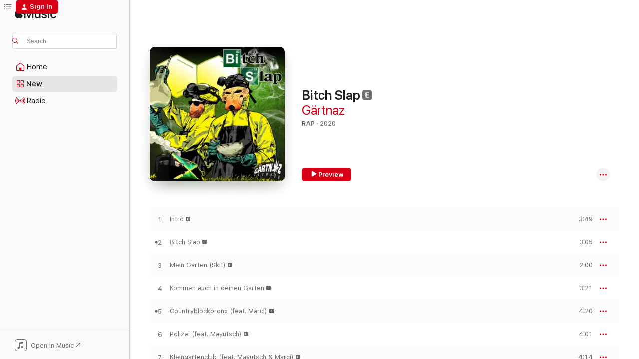

--- FILE ---
content_type: text/html
request_url: https://music.apple.com/us/album/bitch-slap/1540625045?uo=4&app=itunes
body_size: 15454
content:
<!DOCTYPE html>
<html dir="ltr" lang="en-US">
    <head>
        <!-- prettier-ignore -->
        <meta charset="utf-8">
        <!-- prettier-ignore -->
        <meta http-equiv="X-UA-Compatible" content="IE=edge">
        <!-- prettier-ignore -->
        <meta
            name="viewport"
            content="width=device-width,initial-scale=1,interactive-widget=resizes-content"
        >
        <!-- prettier-ignore -->
        <meta name="applicable-device" content="pc,mobile">
        <!-- prettier-ignore -->
        <meta name="referrer" content="strict-origin">
        <!-- prettier-ignore -->
        <link
            rel="apple-touch-icon"
            sizes="180x180"
            href="/assets/favicon/favicon-180.png"
        >
        <!-- prettier-ignore -->
        <link
            rel="icon"
            type="image/png"
            sizes="32x32"
            href="/assets/favicon/favicon-32.png"
        >
        <!-- prettier-ignore -->
        <link
            rel="icon"
            type="image/png"
            sizes="16x16"
            href="/assets/favicon/favicon-16.png"
        >
        <!-- prettier-ignore -->
        <link
            rel="mask-icon"
            href="/assets/favicon/favicon.svg"
            color="#fa233b"
        >
        <!-- prettier-ignore -->
        <link rel="manifest" href="/manifest.json">

        <title>‎Bitch Slap - Album by Gärtnaz - Apple Music</title><!-- HEAD_svelte-1cypuwr_START --><link rel="preconnect" href="//www.apple.com/wss/fonts" crossorigin="anonymous"><link rel="stylesheet" href="//www.apple.com/wss/fonts?families=SF+Pro,v4%7CSF+Pro+Icons,v1&amp;display=swap" type="text/css" referrerpolicy="strict-origin-when-cross-origin"><!-- HEAD_svelte-1cypuwr_END --><!-- HEAD_svelte-eg3hvx_START -->    <meta name="description" content="Listen to Bitch Slap by Gärtnaz on Apple Music. 2020. 13 Songs. Duration: 47 minutes."> <meta name="keywords" content="listen, Bitch Slap, Gärtnaz, music, singles, songs, Rap, streaming music, apple music"> <link rel="canonical" href="https://music.apple.com/us/album/bitch-slap/1540625045">   <link rel="alternate" type="application/json+oembed" href="https://music.apple.com/api/oembed?url=https%3A%2F%2Fmusic.apple.com%2Fus%2Falbum%2Fbitch-slap%2F1540625045" title="Bitch Slap by Gärtnaz on Apple Music">  <meta name="al:ios:app_store_id" content="1108187390"> <meta name="al:ios:app_name" content="Apple Music"> <meta name="apple:content_id" content="1540625045"> <meta name="apple:title" content="Bitch Slap"> <meta name="apple:description" content="Listen to Bitch Slap by Gärtnaz on Apple Music. 2020. 13 Songs. Duration: 47 minutes.">   <meta property="og:title" content="Bitch Slap by Gärtnaz on Apple Music"> <meta property="og:description" content="Album · 2020 · 13 Songs"> <meta property="og:site_name" content="Apple Music - Web Player"> <meta property="og:url" content="https://music.apple.com/us/album/bitch-slap/1540625045"> <meta property="og:image" content="https://is1-ssl.mzstatic.com/image/thumb/Music114/v4/93/d5/b0/93d5b0e9-dc05-0e7b-4f00-8bdd1007488f/cover_4062851938792.jpg/1200x630wp-60.jpg"> <meta property="og:image:secure_url" content="https://is1-ssl.mzstatic.com/image/thumb/Music114/v4/93/d5/b0/93d5b0e9-dc05-0e7b-4f00-8bdd1007488f/cover_4062851938792.jpg/1200x630wp-60.jpg"> <meta property="og:image:alt" content="Bitch Slap by Gärtnaz on Apple Music"> <meta property="og:image:width" content="1200"> <meta property="og:image:height" content="630"> <meta property="og:image:type" content="image/jpg"> <meta property="og:type" content="music.album"> <meta property="og:locale" content="en_US">  <meta property="music:song_count" content="13"> <meta property="music:song" content="https://music.apple.com/us/song/intro/1540625407"> <meta property="music:song:preview_url:secure_url" content="https://music.apple.com/us/song/intro/1540625407"> <meta property="music:song:disc" content="1"> <meta property="music:song:duration" content="PT3M49S"> <meta property="music:song:track" content="1">  <meta property="music:song" content="https://music.apple.com/us/song/bitch-slap/1540625409"> <meta property="music:song:preview_url:secure_url" content="https://music.apple.com/us/song/bitch-slap/1540625409"> <meta property="music:song:disc" content="1"> <meta property="music:song:duration" content="PT3M5S"> <meta property="music:song:track" content="2">  <meta property="music:song" content="https://music.apple.com/us/song/mein-garten-skit/1540625410"> <meta property="music:song:preview_url:secure_url" content="https://music.apple.com/us/song/mein-garten-skit/1540625410"> <meta property="music:song:disc" content="1"> <meta property="music:song:duration" content="PT2M"> <meta property="music:song:track" content="3">  <meta property="music:song" content="https://music.apple.com/us/song/kommen-auch-in-deinen-garten/1540625411"> <meta property="music:song:preview_url:secure_url" content="https://music.apple.com/us/song/kommen-auch-in-deinen-garten/1540625411"> <meta property="music:song:disc" content="1"> <meta property="music:song:duration" content="PT3M21S"> <meta property="music:song:track" content="4">  <meta property="music:song" content="https://music.apple.com/us/song/countryblockbronx-feat-marci/1540625412"> <meta property="music:song:preview_url:secure_url" content="https://music.apple.com/us/song/countryblockbronx-feat-marci/1540625412"> <meta property="music:song:disc" content="1"> <meta property="music:song:duration" content="PT4M20S"> <meta property="music:song:track" content="5">  <meta property="music:song" content="https://music.apple.com/us/song/polizei-feat-mayutsch/1540625416"> <meta property="music:song:preview_url:secure_url" content="https://music.apple.com/us/song/polizei-feat-mayutsch/1540625416"> <meta property="music:song:disc" content="1"> <meta property="music:song:duration" content="PT4M1S"> <meta property="music:song:track" content="6">  <meta property="music:song" content="https://music.apple.com/us/song/kleingartenclub-feat-mayutsch-marci/1540625417"> <meta property="music:song:preview_url:secure_url" content="https://music.apple.com/us/song/kleingartenclub-feat-mayutsch-marci/1540625417"> <meta property="music:song:disc" content="1"> <meta property="music:song:duration" content="PT4M14S"> <meta property="music:song:track" content="7">  <meta property="music:song" content="https://music.apple.com/us/song/wochenende/1540625419"> <meta property="music:song:preview_url:secure_url" content="https://music.apple.com/us/song/wochenende/1540625419"> <meta property="music:song:disc" content="1"> <meta property="music:song:duration" content="PT3M6S"> <meta property="music:song:track" content="8">  <meta property="music:song" content="https://music.apple.com/us/song/unsere-strassen/1540625420"> <meta property="music:song:preview_url:secure_url" content="https://music.apple.com/us/song/unsere-strassen/1540625420"> <meta property="music:song:disc" content="1"> <meta property="music:song:duration" content="PT3M29S"> <meta property="music:song:track" content="9">  <meta property="music:song" content="https://music.apple.com/us/song/dopeboys/1540625421"> <meta property="music:song:preview_url:secure_url" content="https://music.apple.com/us/song/dopeboys/1540625421"> <meta property="music:song:disc" content="1"> <meta property="music:song:duration" content="PT3M4S"> <meta property="music:song:track" content="10">  <meta property="music:song" content="https://music.apple.com/us/song/4-parts-reichen-feat-kazh-mayutsch/1540625422"> <meta property="music:song:preview_url:secure_url" content="https://music.apple.com/us/song/4-parts-reichen-feat-kazh-mayutsch/1540625422"> <meta property="music:song:disc" content="1"> <meta property="music:song:duration" content="PT3M2S"> <meta property="music:song:track" content="11">  <meta property="music:song" content="https://music.apple.com/us/song/blocksession-feat-modrux-kazh-andist-julez-asla-mayutsch/1540625425"> <meta property="music:song:preview_url:secure_url" content="https://music.apple.com/us/song/blocksession-feat-modrux-kazh-andist-julez-asla-mayutsch/1540625425"> <meta property="music:song:disc" content="1"> <meta property="music:song:duration" content="PT4M52S"> <meta property="music:song:track" content="12">  <meta property="music:song" content="https://music.apple.com/us/song/y%C3%BCah-feat-discrybe/1540625428"> <meta property="music:song:preview_url:secure_url" content="https://music.apple.com/us/song/y%C3%BCah-feat-discrybe/1540625428"> <meta property="music:song:disc" content="1"> <meta property="music:song:duration" content="PT4M39S"> <meta property="music:song:track" content="13">   <meta property="music:musician" content="https://music.apple.com/us/artist/g%C3%A4rtnaz/1540625406"> <meta property="music:release_date" content="2020-11-27T00:00:00.000Z">   <meta name="twitter:title" content="Bitch Slap by Gärtnaz on Apple Music"> <meta name="twitter:description" content="Album · 2020 · 13 Songs"> <meta name="twitter:site" content="@AppleMusic"> <meta name="twitter:image" content="https://is1-ssl.mzstatic.com/image/thumb/Music114/v4/93/d5/b0/93d5b0e9-dc05-0e7b-4f00-8bdd1007488f/cover_4062851938792.jpg/600x600bf-60.jpg"> <meta name="twitter:image:alt" content="Bitch Slap by Gärtnaz on Apple Music"> <meta name="twitter:card" content="summary">       <!-- HTML_TAG_START -->
                <script id=schema:music-album type="application/ld+json">
                    {"@context":"http://schema.org","@type":"MusicAlbum","name":"Bitch Slap","description":"Listen to Bitch Slap by Gärtnaz on Apple Music. 2020. 13 Songs. Duration: 47 minutes.","citation":[],"tracks":[{"@type":"MusicRecording","name":"Intro","duration":"PT3M49S","url":"https://music.apple.com/us/song/intro/1540625407","offers":{"@type":"Offer","category":"free","price":0},"audio":{"@type":"AudioObject","potentialAction":{"@type":"ListenAction","expectsAcceptanceOf":{"@type":"Offer","category":"free"},"target":{"@type":"EntryPoint","actionPlatform":"https://music.apple.com/us/song/intro/1540625407"}},"name":"Intro","contentUrl":"https://audio-ssl.itunes.apple.com/itunes-assets/AudioPreview124/v4/a7/97/ed/a797ed77-2ea3-89b5-83c6-d2d9f4bd14a8/mzaf_8153583212122837195.plus.aac.ep.m4a","duration":"PT3M49S","uploadDate":"2020-11-27","thumbnailUrl":"https://is1-ssl.mzstatic.com/image/thumb/Music114/v4/93/d5/b0/93d5b0e9-dc05-0e7b-4f00-8bdd1007488f/cover_4062851938792.jpg/1200x630bb.jpg"}},{"@type":"MusicRecording","name":"Bitch Slap","duration":"PT3M5S","url":"https://music.apple.com/us/song/bitch-slap/1540625409","offers":{"@type":"Offer","category":"free","price":0},"audio":{"@type":"AudioObject","potentialAction":{"@type":"ListenAction","expectsAcceptanceOf":{"@type":"Offer","category":"free"},"target":{"@type":"EntryPoint","actionPlatform":"https://music.apple.com/us/song/bitch-slap/1540625409"}},"name":"Bitch Slap","contentUrl":"https://audio-ssl.itunes.apple.com/itunes-assets/AudioPreview114/v4/4e/12/e1/4e12e11d-bbb2-09ff-3429-70efb52ac656/mzaf_3949080242300208357.plus.aac.ep.m4a","duration":"PT3M5S","uploadDate":"2020-11-27","thumbnailUrl":"https://is1-ssl.mzstatic.com/image/thumb/Music114/v4/93/d5/b0/93d5b0e9-dc05-0e7b-4f00-8bdd1007488f/cover_4062851938792.jpg/1200x630bb.jpg"}},{"@type":"MusicRecording","name":"Mein Garten (Skit)","duration":"PT2M","url":"https://music.apple.com/us/song/mein-garten-skit/1540625410","offers":{"@type":"Offer","category":"free","price":0},"audio":{"@type":"AudioObject","potentialAction":{"@type":"ListenAction","expectsAcceptanceOf":{"@type":"Offer","category":"free"},"target":{"@type":"EntryPoint","actionPlatform":"https://music.apple.com/us/song/mein-garten-skit/1540625410"}},"name":"Mein Garten (Skit)","contentUrl":"https://audio-ssl.itunes.apple.com/itunes-assets/AudioPreview124/v4/c6/b3/57/c6b35713-c759-673a-56df-c9171c8a3ee2/mzaf_16072148761813980424.plus.aac.p.m4a","duration":"PT2M","uploadDate":"2020-11-27","thumbnailUrl":"https://is1-ssl.mzstatic.com/image/thumb/Music114/v4/93/d5/b0/93d5b0e9-dc05-0e7b-4f00-8bdd1007488f/cover_4062851938792.jpg/1200x630bb.jpg"}},{"@type":"MusicRecording","name":"Kommen auch in deinen Garten","duration":"PT3M21S","url":"https://music.apple.com/us/song/kommen-auch-in-deinen-garten/1540625411","offers":{"@type":"Offer","category":"free","price":0},"audio":{"@type":"AudioObject","potentialAction":{"@type":"ListenAction","expectsAcceptanceOf":{"@type":"Offer","category":"free"},"target":{"@type":"EntryPoint","actionPlatform":"https://music.apple.com/us/song/kommen-auch-in-deinen-garten/1540625411"}},"name":"Kommen auch in deinen Garten","contentUrl":"https://audio-ssl.itunes.apple.com/itunes-assets/AudioPreview124/v4/7b/75/b9/7b75b93e-f968-16e8-dbcc-7d2a37c409a4/mzaf_10348239685577168102.plus.aac.ep.m4a","duration":"PT3M21S","uploadDate":"2020-11-27","thumbnailUrl":"https://is1-ssl.mzstatic.com/image/thumb/Music114/v4/93/d5/b0/93d5b0e9-dc05-0e7b-4f00-8bdd1007488f/cover_4062851938792.jpg/1200x630bb.jpg"}},{"@type":"MusicRecording","name":"Countryblockbronx (feat. Marci)","duration":"PT4M20S","url":"https://music.apple.com/us/song/countryblockbronx-feat-marci/1540625412","offers":{"@type":"Offer","category":"free","price":0},"audio":{"@type":"AudioObject","potentialAction":{"@type":"ListenAction","expectsAcceptanceOf":{"@type":"Offer","category":"free"},"target":{"@type":"EntryPoint","actionPlatform":"https://music.apple.com/us/song/countryblockbronx-feat-marci/1540625412"}},"name":"Countryblockbronx (feat. Marci)","contentUrl":"https://audio-ssl.itunes.apple.com/itunes-assets/AudioPreview124/v4/d2/92/02/d29202d9-cafd-04ef-c8e4-907e4174d164/mzaf_18283716923182947945.plus.aac.ep.m4a","duration":"PT4M20S","uploadDate":"2020-11-27","thumbnailUrl":"https://is1-ssl.mzstatic.com/image/thumb/Music114/v4/93/d5/b0/93d5b0e9-dc05-0e7b-4f00-8bdd1007488f/cover_4062851938792.jpg/1200x630bb.jpg"}},{"@type":"MusicRecording","name":"Polizei (feat. Mayutsch)","duration":"PT4M1S","url":"https://music.apple.com/us/song/polizei-feat-mayutsch/1540625416","offers":{"@type":"Offer","category":"free","price":0},"audio":{"@type":"AudioObject","potentialAction":{"@type":"ListenAction","expectsAcceptanceOf":{"@type":"Offer","category":"free"},"target":{"@type":"EntryPoint","actionPlatform":"https://music.apple.com/us/song/polizei-feat-mayutsch/1540625416"}},"name":"Polizei (feat. Mayutsch)","contentUrl":"https://audio-ssl.itunes.apple.com/itunes-assets/AudioPreview114/v4/d1/d3/37/d1d337e4-e7e1-0fa8-872c-370cdb26b8c3/mzaf_7146336744263536500.plus.aac.ep.m4a","duration":"PT4M1S","uploadDate":"2020-11-27","thumbnailUrl":"https://is1-ssl.mzstatic.com/image/thumb/Music114/v4/93/d5/b0/93d5b0e9-dc05-0e7b-4f00-8bdd1007488f/cover_4062851938792.jpg/1200x630bb.jpg"}},{"@type":"MusicRecording","name":"Kleingartenclub (feat. Mayutsch & Marci)","duration":"PT4M14S","url":"https://music.apple.com/us/song/kleingartenclub-feat-mayutsch-marci/1540625417","offers":{"@type":"Offer","category":"free","price":0},"audio":{"@type":"AudioObject","potentialAction":{"@type":"ListenAction","expectsAcceptanceOf":{"@type":"Offer","category":"free"},"target":{"@type":"EntryPoint","actionPlatform":"https://music.apple.com/us/song/kleingartenclub-feat-mayutsch-marci/1540625417"}},"name":"Kleingartenclub (feat. Mayutsch & Marci)","contentUrl":"https://audio-ssl.itunes.apple.com/itunes-assets/AudioPreview124/v4/79/c9/a0/79c9a088-680c-69ff-3b95-fad0d3e31af7/mzaf_2096984547660017553.plus.aac.ep.m4a","duration":"PT4M14S","uploadDate":"2020-11-27","thumbnailUrl":"https://is1-ssl.mzstatic.com/image/thumb/Music114/v4/93/d5/b0/93d5b0e9-dc05-0e7b-4f00-8bdd1007488f/cover_4062851938792.jpg/1200x630bb.jpg"}},{"@type":"MusicRecording","name":"Wochenende","duration":"PT3M6S","url":"https://music.apple.com/us/song/wochenende/1540625419","offers":{"@type":"Offer","category":"free","price":0},"audio":{"@type":"AudioObject","potentialAction":{"@type":"ListenAction","expectsAcceptanceOf":{"@type":"Offer","category":"free"},"target":{"@type":"EntryPoint","actionPlatform":"https://music.apple.com/us/song/wochenende/1540625419"}},"name":"Wochenende","contentUrl":"https://audio-ssl.itunes.apple.com/itunes-assets/AudioPreview124/v4/53/fe/82/53fe82bf-5cd7-0f1f-9109-87944a6129bd/mzaf_1642668146093815203.plus.aac.ep.m4a","duration":"PT3M6S","uploadDate":"2020-11-27","thumbnailUrl":"https://is1-ssl.mzstatic.com/image/thumb/Music114/v4/93/d5/b0/93d5b0e9-dc05-0e7b-4f00-8bdd1007488f/cover_4062851938792.jpg/1200x630bb.jpg"}},{"@type":"MusicRecording","name":"Unsere Strassen","duration":"PT3M29S","url":"https://music.apple.com/us/song/unsere-strassen/1540625420","offers":{"@type":"Offer","category":"free","price":0},"audio":{"@type":"AudioObject","potentialAction":{"@type":"ListenAction","expectsAcceptanceOf":{"@type":"Offer","category":"free"},"target":{"@type":"EntryPoint","actionPlatform":"https://music.apple.com/us/song/unsere-strassen/1540625420"}},"name":"Unsere Strassen","contentUrl":"https://audio-ssl.itunes.apple.com/itunes-assets/AudioPreview124/v4/85/c8/7c/85c87ca1-0787-36eb-fab8-ab0b8dce307f/mzaf_15830845933976092685.plus.aac.ep.m4a","duration":"PT3M29S","uploadDate":"2020-11-27","thumbnailUrl":"https://is1-ssl.mzstatic.com/image/thumb/Music114/v4/93/d5/b0/93d5b0e9-dc05-0e7b-4f00-8bdd1007488f/cover_4062851938792.jpg/1200x630bb.jpg"}},{"@type":"MusicRecording","name":"Dopeboys","duration":"PT3M4S","url":"https://music.apple.com/us/song/dopeboys/1540625421","offers":{"@type":"Offer","category":"free","price":0},"audio":{"@type":"AudioObject","potentialAction":{"@type":"ListenAction","expectsAcceptanceOf":{"@type":"Offer","category":"free"},"target":{"@type":"EntryPoint","actionPlatform":"https://music.apple.com/us/song/dopeboys/1540625421"}},"name":"Dopeboys","contentUrl":"https://audio-ssl.itunes.apple.com/itunes-assets/AudioPreview114/v4/8f/77/98/8f7798f9-ebc1-2b12-fd61-9d99cef3a0f0/mzaf_11032777083663557904.plus.aac.ep.m4a","duration":"PT3M4S","uploadDate":"2020-11-27","thumbnailUrl":"https://is1-ssl.mzstatic.com/image/thumb/Music114/v4/93/d5/b0/93d5b0e9-dc05-0e7b-4f00-8bdd1007488f/cover_4062851938792.jpg/1200x630bb.jpg"}},{"@type":"MusicRecording","name":"4 Parts reichen (feat. Kazh & Mayutsch)","duration":"PT3M2S","url":"https://music.apple.com/us/song/4-parts-reichen-feat-kazh-mayutsch/1540625422","offers":{"@type":"Offer","category":"free","price":0},"audio":{"@type":"AudioObject","potentialAction":{"@type":"ListenAction","expectsAcceptanceOf":{"@type":"Offer","category":"free"},"target":{"@type":"EntryPoint","actionPlatform":"https://music.apple.com/us/song/4-parts-reichen-feat-kazh-mayutsch/1540625422"}},"name":"4 Parts reichen (feat. Kazh & Mayutsch)","contentUrl":"https://audio-ssl.itunes.apple.com/itunes-assets/AudioPreview124/v4/f5/34/aa/f534aaaf-9a7a-6671-1e11-5fcf6af4c49e/mzaf_7042589736197334514.plus.aac.ep.m4a","duration":"PT3M2S","uploadDate":"2020-11-27","thumbnailUrl":"https://is1-ssl.mzstatic.com/image/thumb/Music114/v4/93/d5/b0/93d5b0e9-dc05-0e7b-4f00-8bdd1007488f/cover_4062851938792.jpg/1200x630bb.jpg"}},{"@type":"MusicRecording","name":"Blocksession (feat. MoDrux, Kazh, AnDist, Julez, Asla, Mayutsch, MC Pint, Owmen, Bobby Fuego & Nasty)","duration":"PT4M52S","url":"https://music.apple.com/us/song/blocksession-feat-modrux-kazh-andist-julez-asla-mayutsch/1540625425","offers":{"@type":"Offer","category":"free","price":0},"audio":{"@type":"AudioObject","potentialAction":{"@type":"ListenAction","expectsAcceptanceOf":{"@type":"Offer","category":"free"},"target":{"@type":"EntryPoint","actionPlatform":"https://music.apple.com/us/song/blocksession-feat-modrux-kazh-andist-julez-asla-mayutsch/1540625425"}},"name":"Blocksession (feat. MoDrux, Kazh, AnDist, Julez, Asla, Mayutsch, MC Pint, Owmen, Bobby Fuego & Nasty)","contentUrl":"https://audio-ssl.itunes.apple.com/itunes-assets/AudioPreview124/v4/de/48/8f/de488f8e-81c7-4904-701a-3d09ed9a67b6/mzaf_9078418732346486521.plus.aac.ep.m4a","duration":"PT4M52S","uploadDate":"2020-11-27","thumbnailUrl":"https://is1-ssl.mzstatic.com/image/thumb/Music114/v4/93/d5/b0/93d5b0e9-dc05-0e7b-4f00-8bdd1007488f/cover_4062851938792.jpg/1200x630bb.jpg"}},{"@type":"MusicRecording","name":"Yüah (feat. Discrybe)","duration":"PT4M39S","url":"https://music.apple.com/us/song/y%C3%BCah-feat-discrybe/1540625428","offers":{"@type":"Offer","category":"free","price":0},"audio":{"@type":"AudioObject","potentialAction":{"@type":"ListenAction","expectsAcceptanceOf":{"@type":"Offer","category":"free"},"target":{"@type":"EntryPoint","actionPlatform":"https://music.apple.com/us/song/y%C3%BCah-feat-discrybe/1540625428"}},"name":"Yüah (feat. Discrybe)","contentUrl":"https://audio-ssl.itunes.apple.com/itunes-assets/AudioPreview114/v4/54/57/32/54573276-5e03-30cb-a94c-7d2ea95c3f27/mzaf_16352889805977674747.plus.aac.ep.m4a","duration":"PT4M39S","uploadDate":"2020-11-27","thumbnailUrl":"https://is1-ssl.mzstatic.com/image/thumb/Music114/v4/93/d5/b0/93d5b0e9-dc05-0e7b-4f00-8bdd1007488f/cover_4062851938792.jpg/1200x630bb.jpg"}}],"workExample":[{"@type":"MusicRecording","name":"Intro","duration":"PT3M49S","url":"https://music.apple.com/us/song/intro/1540625407","offers":{"@type":"Offer","category":"free","price":0},"audio":{"@type":"AudioObject","potentialAction":{"@type":"ListenAction","expectsAcceptanceOf":{"@type":"Offer","category":"free"},"target":{"@type":"EntryPoint","actionPlatform":"https://music.apple.com/us/song/intro/1540625407"}},"name":"Intro","contentUrl":"https://audio-ssl.itunes.apple.com/itunes-assets/AudioPreview124/v4/a7/97/ed/a797ed77-2ea3-89b5-83c6-d2d9f4bd14a8/mzaf_8153583212122837195.plus.aac.ep.m4a","duration":"PT3M49S","uploadDate":"2020-11-27","thumbnailUrl":"https://is1-ssl.mzstatic.com/image/thumb/Music114/v4/93/d5/b0/93d5b0e9-dc05-0e7b-4f00-8bdd1007488f/cover_4062851938792.jpg/1200x630bb.jpg"}},{"@type":"MusicRecording","name":"Bitch Slap","duration":"PT3M5S","url":"https://music.apple.com/us/song/bitch-slap/1540625409","offers":{"@type":"Offer","category":"free","price":0},"audio":{"@type":"AudioObject","potentialAction":{"@type":"ListenAction","expectsAcceptanceOf":{"@type":"Offer","category":"free"},"target":{"@type":"EntryPoint","actionPlatform":"https://music.apple.com/us/song/bitch-slap/1540625409"}},"name":"Bitch Slap","contentUrl":"https://audio-ssl.itunes.apple.com/itunes-assets/AudioPreview114/v4/4e/12/e1/4e12e11d-bbb2-09ff-3429-70efb52ac656/mzaf_3949080242300208357.plus.aac.ep.m4a","duration":"PT3M5S","uploadDate":"2020-11-27","thumbnailUrl":"https://is1-ssl.mzstatic.com/image/thumb/Music114/v4/93/d5/b0/93d5b0e9-dc05-0e7b-4f00-8bdd1007488f/cover_4062851938792.jpg/1200x630bb.jpg"}},{"@type":"MusicRecording","name":"Mein Garten (Skit)","duration":"PT2M","url":"https://music.apple.com/us/song/mein-garten-skit/1540625410","offers":{"@type":"Offer","category":"free","price":0},"audio":{"@type":"AudioObject","potentialAction":{"@type":"ListenAction","expectsAcceptanceOf":{"@type":"Offer","category":"free"},"target":{"@type":"EntryPoint","actionPlatform":"https://music.apple.com/us/song/mein-garten-skit/1540625410"}},"name":"Mein Garten (Skit)","contentUrl":"https://audio-ssl.itunes.apple.com/itunes-assets/AudioPreview124/v4/c6/b3/57/c6b35713-c759-673a-56df-c9171c8a3ee2/mzaf_16072148761813980424.plus.aac.p.m4a","duration":"PT2M","uploadDate":"2020-11-27","thumbnailUrl":"https://is1-ssl.mzstatic.com/image/thumb/Music114/v4/93/d5/b0/93d5b0e9-dc05-0e7b-4f00-8bdd1007488f/cover_4062851938792.jpg/1200x630bb.jpg"}},{"@type":"MusicRecording","name":"Kommen auch in deinen Garten","duration":"PT3M21S","url":"https://music.apple.com/us/song/kommen-auch-in-deinen-garten/1540625411","offers":{"@type":"Offer","category":"free","price":0},"audio":{"@type":"AudioObject","potentialAction":{"@type":"ListenAction","expectsAcceptanceOf":{"@type":"Offer","category":"free"},"target":{"@type":"EntryPoint","actionPlatform":"https://music.apple.com/us/song/kommen-auch-in-deinen-garten/1540625411"}},"name":"Kommen auch in deinen Garten","contentUrl":"https://audio-ssl.itunes.apple.com/itunes-assets/AudioPreview124/v4/7b/75/b9/7b75b93e-f968-16e8-dbcc-7d2a37c409a4/mzaf_10348239685577168102.plus.aac.ep.m4a","duration":"PT3M21S","uploadDate":"2020-11-27","thumbnailUrl":"https://is1-ssl.mzstatic.com/image/thumb/Music114/v4/93/d5/b0/93d5b0e9-dc05-0e7b-4f00-8bdd1007488f/cover_4062851938792.jpg/1200x630bb.jpg"}},{"@type":"MusicRecording","name":"Countryblockbronx (feat. Marci)","duration":"PT4M20S","url":"https://music.apple.com/us/song/countryblockbronx-feat-marci/1540625412","offers":{"@type":"Offer","category":"free","price":0},"audio":{"@type":"AudioObject","potentialAction":{"@type":"ListenAction","expectsAcceptanceOf":{"@type":"Offer","category":"free"},"target":{"@type":"EntryPoint","actionPlatform":"https://music.apple.com/us/song/countryblockbronx-feat-marci/1540625412"}},"name":"Countryblockbronx (feat. Marci)","contentUrl":"https://audio-ssl.itunes.apple.com/itunes-assets/AudioPreview124/v4/d2/92/02/d29202d9-cafd-04ef-c8e4-907e4174d164/mzaf_18283716923182947945.plus.aac.ep.m4a","duration":"PT4M20S","uploadDate":"2020-11-27","thumbnailUrl":"https://is1-ssl.mzstatic.com/image/thumb/Music114/v4/93/d5/b0/93d5b0e9-dc05-0e7b-4f00-8bdd1007488f/cover_4062851938792.jpg/1200x630bb.jpg"}},{"@type":"MusicRecording","name":"Polizei (feat. Mayutsch)","duration":"PT4M1S","url":"https://music.apple.com/us/song/polizei-feat-mayutsch/1540625416","offers":{"@type":"Offer","category":"free","price":0},"audio":{"@type":"AudioObject","potentialAction":{"@type":"ListenAction","expectsAcceptanceOf":{"@type":"Offer","category":"free"},"target":{"@type":"EntryPoint","actionPlatform":"https://music.apple.com/us/song/polizei-feat-mayutsch/1540625416"}},"name":"Polizei (feat. Mayutsch)","contentUrl":"https://audio-ssl.itunes.apple.com/itunes-assets/AudioPreview114/v4/d1/d3/37/d1d337e4-e7e1-0fa8-872c-370cdb26b8c3/mzaf_7146336744263536500.plus.aac.ep.m4a","duration":"PT4M1S","uploadDate":"2020-11-27","thumbnailUrl":"https://is1-ssl.mzstatic.com/image/thumb/Music114/v4/93/d5/b0/93d5b0e9-dc05-0e7b-4f00-8bdd1007488f/cover_4062851938792.jpg/1200x630bb.jpg"}},{"@type":"MusicRecording","name":"Kleingartenclub (feat. Mayutsch & Marci)","duration":"PT4M14S","url":"https://music.apple.com/us/song/kleingartenclub-feat-mayutsch-marci/1540625417","offers":{"@type":"Offer","category":"free","price":0},"audio":{"@type":"AudioObject","potentialAction":{"@type":"ListenAction","expectsAcceptanceOf":{"@type":"Offer","category":"free"},"target":{"@type":"EntryPoint","actionPlatform":"https://music.apple.com/us/song/kleingartenclub-feat-mayutsch-marci/1540625417"}},"name":"Kleingartenclub (feat. Mayutsch & Marci)","contentUrl":"https://audio-ssl.itunes.apple.com/itunes-assets/AudioPreview124/v4/79/c9/a0/79c9a088-680c-69ff-3b95-fad0d3e31af7/mzaf_2096984547660017553.plus.aac.ep.m4a","duration":"PT4M14S","uploadDate":"2020-11-27","thumbnailUrl":"https://is1-ssl.mzstatic.com/image/thumb/Music114/v4/93/d5/b0/93d5b0e9-dc05-0e7b-4f00-8bdd1007488f/cover_4062851938792.jpg/1200x630bb.jpg"}},{"@type":"MusicRecording","name":"Wochenende","duration":"PT3M6S","url":"https://music.apple.com/us/song/wochenende/1540625419","offers":{"@type":"Offer","category":"free","price":0},"audio":{"@type":"AudioObject","potentialAction":{"@type":"ListenAction","expectsAcceptanceOf":{"@type":"Offer","category":"free"},"target":{"@type":"EntryPoint","actionPlatform":"https://music.apple.com/us/song/wochenende/1540625419"}},"name":"Wochenende","contentUrl":"https://audio-ssl.itunes.apple.com/itunes-assets/AudioPreview124/v4/53/fe/82/53fe82bf-5cd7-0f1f-9109-87944a6129bd/mzaf_1642668146093815203.plus.aac.ep.m4a","duration":"PT3M6S","uploadDate":"2020-11-27","thumbnailUrl":"https://is1-ssl.mzstatic.com/image/thumb/Music114/v4/93/d5/b0/93d5b0e9-dc05-0e7b-4f00-8bdd1007488f/cover_4062851938792.jpg/1200x630bb.jpg"}},{"@type":"MusicRecording","name":"Unsere Strassen","duration":"PT3M29S","url":"https://music.apple.com/us/song/unsere-strassen/1540625420","offers":{"@type":"Offer","category":"free","price":0},"audio":{"@type":"AudioObject","potentialAction":{"@type":"ListenAction","expectsAcceptanceOf":{"@type":"Offer","category":"free"},"target":{"@type":"EntryPoint","actionPlatform":"https://music.apple.com/us/song/unsere-strassen/1540625420"}},"name":"Unsere Strassen","contentUrl":"https://audio-ssl.itunes.apple.com/itunes-assets/AudioPreview124/v4/85/c8/7c/85c87ca1-0787-36eb-fab8-ab0b8dce307f/mzaf_15830845933976092685.plus.aac.ep.m4a","duration":"PT3M29S","uploadDate":"2020-11-27","thumbnailUrl":"https://is1-ssl.mzstatic.com/image/thumb/Music114/v4/93/d5/b0/93d5b0e9-dc05-0e7b-4f00-8bdd1007488f/cover_4062851938792.jpg/1200x630bb.jpg"}},{"@type":"MusicRecording","name":"Dopeboys","duration":"PT3M4S","url":"https://music.apple.com/us/song/dopeboys/1540625421","offers":{"@type":"Offer","category":"free","price":0},"audio":{"@type":"AudioObject","potentialAction":{"@type":"ListenAction","expectsAcceptanceOf":{"@type":"Offer","category":"free"},"target":{"@type":"EntryPoint","actionPlatform":"https://music.apple.com/us/song/dopeboys/1540625421"}},"name":"Dopeboys","contentUrl":"https://audio-ssl.itunes.apple.com/itunes-assets/AudioPreview114/v4/8f/77/98/8f7798f9-ebc1-2b12-fd61-9d99cef3a0f0/mzaf_11032777083663557904.plus.aac.ep.m4a","duration":"PT3M4S","uploadDate":"2020-11-27","thumbnailUrl":"https://is1-ssl.mzstatic.com/image/thumb/Music114/v4/93/d5/b0/93d5b0e9-dc05-0e7b-4f00-8bdd1007488f/cover_4062851938792.jpg/1200x630bb.jpg"}},{"@type":"MusicRecording","name":"4 Parts reichen (feat. Kazh & Mayutsch)","duration":"PT3M2S","url":"https://music.apple.com/us/song/4-parts-reichen-feat-kazh-mayutsch/1540625422","offers":{"@type":"Offer","category":"free","price":0},"audio":{"@type":"AudioObject","potentialAction":{"@type":"ListenAction","expectsAcceptanceOf":{"@type":"Offer","category":"free"},"target":{"@type":"EntryPoint","actionPlatform":"https://music.apple.com/us/song/4-parts-reichen-feat-kazh-mayutsch/1540625422"}},"name":"4 Parts reichen (feat. Kazh & Mayutsch)","contentUrl":"https://audio-ssl.itunes.apple.com/itunes-assets/AudioPreview124/v4/f5/34/aa/f534aaaf-9a7a-6671-1e11-5fcf6af4c49e/mzaf_7042589736197334514.plus.aac.ep.m4a","duration":"PT3M2S","uploadDate":"2020-11-27","thumbnailUrl":"https://is1-ssl.mzstatic.com/image/thumb/Music114/v4/93/d5/b0/93d5b0e9-dc05-0e7b-4f00-8bdd1007488f/cover_4062851938792.jpg/1200x630bb.jpg"}},{"@type":"MusicRecording","name":"Blocksession (feat. MoDrux, Kazh, AnDist, Julez, Asla, Mayutsch, MC Pint, Owmen, Bobby Fuego & Nasty)","duration":"PT4M52S","url":"https://music.apple.com/us/song/blocksession-feat-modrux-kazh-andist-julez-asla-mayutsch/1540625425","offers":{"@type":"Offer","category":"free","price":0},"audio":{"@type":"AudioObject","potentialAction":{"@type":"ListenAction","expectsAcceptanceOf":{"@type":"Offer","category":"free"},"target":{"@type":"EntryPoint","actionPlatform":"https://music.apple.com/us/song/blocksession-feat-modrux-kazh-andist-julez-asla-mayutsch/1540625425"}},"name":"Blocksession (feat. MoDrux, Kazh, AnDist, Julez, Asla, Mayutsch, MC Pint, Owmen, Bobby Fuego & Nasty)","contentUrl":"https://audio-ssl.itunes.apple.com/itunes-assets/AudioPreview124/v4/de/48/8f/de488f8e-81c7-4904-701a-3d09ed9a67b6/mzaf_9078418732346486521.plus.aac.ep.m4a","duration":"PT4M52S","uploadDate":"2020-11-27","thumbnailUrl":"https://is1-ssl.mzstatic.com/image/thumb/Music114/v4/93/d5/b0/93d5b0e9-dc05-0e7b-4f00-8bdd1007488f/cover_4062851938792.jpg/1200x630bb.jpg"}},{"@type":"MusicRecording","name":"Yüah (feat. Discrybe)","duration":"PT4M39S","url":"https://music.apple.com/us/song/y%C3%BCah-feat-discrybe/1540625428","offers":{"@type":"Offer","category":"free","price":0},"audio":{"@type":"AudioObject","potentialAction":{"@type":"ListenAction","expectsAcceptanceOf":{"@type":"Offer","category":"free"},"target":{"@type":"EntryPoint","actionPlatform":"https://music.apple.com/us/song/y%C3%BCah-feat-discrybe/1540625428"}},"name":"Yüah (feat. Discrybe)","contentUrl":"https://audio-ssl.itunes.apple.com/itunes-assets/AudioPreview114/v4/54/57/32/54573276-5e03-30cb-a94c-7d2ea95c3f27/mzaf_16352889805977674747.plus.aac.ep.m4a","duration":"PT4M39S","uploadDate":"2020-11-27","thumbnailUrl":"https://is1-ssl.mzstatic.com/image/thumb/Music114/v4/93/d5/b0/93d5b0e9-dc05-0e7b-4f00-8bdd1007488f/cover_4062851938792.jpg/1200x630bb.jpg"}}],"url":"https://music.apple.com/us/album/bitch-slap/1540625045","image":"https://is1-ssl.mzstatic.com/image/thumb/Music114/v4/93/d5/b0/93d5b0e9-dc05-0e7b-4f00-8bdd1007488f/cover_4062851938792.jpg/1200x630bb.jpg","potentialAction":{"@type":"ListenAction","expectsAcceptanceOf":{"@type":"Offer","category":"free"},"target":{"@type":"EntryPoint","actionPlatform":"https://music.apple.com/us/album/bitch-slap/1540625045"}},"genre":["Rap","Music","Hip-Hop/Rap","Hip-Hop"],"datePublished":"2020-11-27","byArtist":[{"@type":"MusicGroup","url":"https://music.apple.com/us/artist/g%C3%A4rtnaz/1540625406","name":"Gärtnaz"}]}
                </script>
                <!-- HTML_TAG_END -->    <!-- HEAD_svelte-eg3hvx_END -->
      <script type="module" crossorigin src="/assets/index~90a29058ba.js"></script>
      <link rel="stylesheet" href="/assets/index~fbf29d0525.css">
      <script type="module">import.meta.url;import("_").catch(()=>1);async function* g(){};window.__vite_is_modern_browser=true;</script>
      <script type="module">!function(){if(window.__vite_is_modern_browser)return;console.warn("vite: loading legacy chunks, syntax error above and the same error below should be ignored");var e=document.getElementById("vite-legacy-polyfill"),n=document.createElement("script");n.src=e.src,n.onload=function(){System.import(document.getElementById('vite-legacy-entry').getAttribute('data-src'))},document.body.appendChild(n)}();</script>
    </head>
    <body>
        
        <script
            async
            src="/includes/js-cdn/musickit/v3/amp/musickit.js"
        ></script>
        <script
            type="module"
            async
            src="/includes/js-cdn/musickit/v3/components/musickit-components/musickit-components.esm.js"
        ></script>
        <script
            nomodule
            async
            src="/includes/js-cdn/musickit/v3/components/musickit-components/musickit-components.js"
        ></script>
        <svg style="display: none" xmlns="http://www.w3.org/2000/svg">
            <symbol id="play-circle-fill" viewBox="0 0 60 60">
                <path
                    class="icon-circle-fill__circle"
                    fill="var(--iconCircleFillBG, transparent)"
                    d="M30 60c16.411 0 30-13.617 30-30C60 13.588 46.382 0 29.971 0 13.588 0 .001 13.588.001 30c0 16.383 13.617 30 30 30Z"
                />
                <path
                    fill="var(--iconFillArrow, var(--keyColor, black))"
                    d="M24.411 41.853c-1.41.853-3.028.177-3.028-1.294V19.47c0-1.44 1.735-2.058 3.028-1.294l17.265 10.235a1.89 1.89 0 0 1 0 3.265L24.411 41.853Z"
                />
            </symbol>
        </svg>
        <div class="body-container">
              <div class="app-container svelte-t3vj1e" data-testid="app-container">   <div class="header svelte-rjjbqs" data-testid="header"><nav data-testid="navigation" class="navigation svelte-13li0vp"><div class="navigation__header svelte-13li0vp"><div data-testid="logo" class="logo svelte-1o7dz8w"> <a aria-label="Apple Music" role="img" href="https://music.apple.com/us/home" class="svelte-1o7dz8w"><svg height="20" viewBox="0 0 83 20" width="83" xmlns="http://www.w3.org/2000/svg" class="logo" aria-hidden="true"><path d="M34.752 19.746V6.243h-.088l-5.433 13.503h-2.074L21.711 6.243h-.087v13.503h-2.548V1.399h3.235l5.833 14.621h.1l5.82-14.62h3.248v18.347h-2.56zm16.649 0h-2.586v-2.263h-.062c-.725 1.602-2.061 2.504-4.072 2.504-2.86 0-4.61-1.894-4.61-4.958V6.37h2.698v8.125c0 2.034.95 3.127 2.81 3.127 1.95 0 3.124-1.373 3.124-3.458V6.37H51.4v13.376zm7.394-13.618c3.06 0 5.046 1.73 5.134 4.196h-2.536c-.15-1.296-1.087-2.11-2.598-2.11-1.462 0-2.436.724-2.436 1.793 0 .839.6 1.41 2.023 1.741l2.136.496c2.686.636 3.71 1.704 3.71 3.636 0 2.442-2.236 4.12-5.333 4.12-3.285 0-5.26-1.64-5.509-4.183h2.673c.25 1.398 1.187 2.085 2.836 2.085 1.623 0 2.623-.687 2.623-1.78 0-.865-.487-1.373-1.924-1.704l-2.136-.508c-2.498-.585-3.735-1.806-3.735-3.75 0-2.391 2.049-4.032 5.072-4.032zM66.1 2.836c0-.878.7-1.577 1.561-1.577.862 0 1.55.7 1.55 1.577 0 .864-.688 1.576-1.55 1.576a1.573 1.573 0 0 1-1.56-1.576zm.212 3.534h2.698v13.376h-2.698zm14.089 4.603c-.275-1.424-1.324-2.556-3.085-2.556-2.086 0-3.46 1.767-3.46 4.64 0 2.938 1.386 4.642 3.485 4.642 1.66 0 2.748-.928 3.06-2.48H83C82.713 18.067 80.477 20 77.317 20c-3.76 0-6.208-2.62-6.208-6.942 0-4.247 2.448-6.93 6.183-6.93 3.385 0 5.446 2.213 5.683 4.845h-2.573zM10.824 3.189c-.698.834-1.805 1.496-2.913 1.398-.145-1.128.41-2.33 1.036-3.065C9.644.662 10.848.05 11.835 0c.121 1.178-.336 2.33-1.01 3.19zm.999 1.619c.624.049 2.425.244 3.578 1.98-.096.074-2.137 1.272-2.113 3.79.024 3.01 2.593 4.012 2.617 4.037-.024.074-.407 1.419-1.344 2.812-.817 1.224-1.657 2.422-3.002 2.447-1.297.024-1.73-.783-3.218-.783-1.489 0-1.97.758-3.194.807-1.297.048-2.28-1.297-3.097-2.52C.368 14.908-.904 10.408.825 7.375c.84-1.516 2.377-2.47 4.034-2.495 1.273-.023 2.45.857 3.218.857.769 0 2.137-1.027 3.746-.93z"></path></svg></a>   </div> <div class="search-input-wrapper svelte-nrtdem" data-testid="search-input"><div data-testid="amp-search-input" aria-controls="search-suggestions" aria-expanded="false" aria-haspopup="listbox" aria-owns="search-suggestions" class="search-input-container svelte-rg26q6" tabindex="-1" role=""><div class="flex-container svelte-rg26q6"><form id="search-input-form" class="svelte-rg26q6"><svg height="16" width="16" viewBox="0 0 16 16" class="search-svg" aria-hidden="true"><path d="M11.87 10.835c.018.015.035.03.051.047l3.864 3.863a.735.735 0 1 1-1.04 1.04l-3.863-3.864a.744.744 0 0 1-.047-.051 6.667 6.667 0 1 1 1.035-1.035zM6.667 12a5.333 5.333 0 1 0 0-10.667 5.333 5.333 0 0 0 0 10.667z"></path></svg> <input aria-autocomplete="list" aria-multiline="false" aria-controls="search-suggestions" placeholder="Search" spellcheck="false" autocomplete="off" autocorrect="off" autocapitalize="off" type="text" inputmode="search" class="search-input__text-field svelte-rg26q6" data-testid="search-input__text-field"></form> </div> <div data-testid="search-scope-bar"></div>   </div> </div></div> <div data-testid="navigation-content" class="navigation__content svelte-13li0vp" id="navigation" aria-hidden="false"><div class="navigation__scrollable-container svelte-13li0vp"><div data-testid="navigation-items-primary" class="navigation-items navigation-items--primary svelte-ng61m8"> <ul class="navigation-items__list svelte-ng61m8">  <li class="navigation-item navigation-item__home svelte-1a5yt87" aria-selected="false" data-testid="navigation-item"> <a href="https://music.apple.com/us/home" class="navigation-item__link svelte-1a5yt87" role="button" data-testid="home" aria-pressed="false"><div class="navigation-item__content svelte-zhx7t9"> <span class="navigation-item__icon svelte-zhx7t9"> <svg width="24" height="24" viewBox="0 0 24 24" xmlns="http://www.w3.org/2000/svg" aria-hidden="true"><path d="M5.93 20.16a1.94 1.94 0 0 1-1.43-.502c-.334-.335-.502-.794-.502-1.393v-7.142c0-.362.062-.688.177-.953.123-.264.326-.529.6-.75l6.145-5.157c.176-.141.344-.247.52-.318.176-.07.362-.105.564-.105.194 0 .388.035.565.105.176.07.352.177.52.318l6.146 5.158c.273.23.467.476.59.75.124.264.177.59.177.96v7.134c0 .59-.159 1.058-.503 1.393-.335.335-.811.503-1.428.503H5.929Zm12.14-1.172c.221 0 .406-.07.547-.212a.688.688 0 0 0 .22-.511v-7.142c0-.177-.026-.344-.087-.459a.97.97 0 0 0-.265-.353l-6.154-5.149a.756.756 0 0 0-.177-.115.37.37 0 0 0-.15-.035.37.37 0 0 0-.158.035l-.177.115-6.145 5.15a.982.982 0 0 0-.274.352 1.13 1.13 0 0 0-.088.468v7.133c0 .203.08.379.23.511a.744.744 0 0 0 .546.212h12.133Zm-8.323-4.7c0-.176.062-.326.177-.432a.6.6 0 0 1 .423-.159h3.315c.176 0 .326.053.432.16s.159.255.159.431v4.973H9.756v-4.973Z"></path></svg> </span> <span class="navigation-item__label svelte-zhx7t9"> Home </span> </div></a>  </li>  <li class="navigation-item navigation-item__new svelte-1a5yt87" aria-selected="false" data-testid="navigation-item"> <a href="https://music.apple.com/us/new" class="navigation-item__link svelte-1a5yt87" role="button" data-testid="new" aria-pressed="false"><div class="navigation-item__content svelte-zhx7t9"> <span class="navigation-item__icon svelte-zhx7t9"> <svg height="24" viewBox="0 0 24 24" width="24" aria-hidden="true"><path d="M9.92 11.354c.966 0 1.453-.487 1.453-1.49v-3.4c0-1.004-.487-1.483-1.453-1.483H6.452C5.487 4.981 5 5.46 5 6.464v3.4c0 1.003.487 1.49 1.452 1.49zm7.628 0c.965 0 1.452-.487 1.452-1.49v-3.4c0-1.004-.487-1.483-1.452-1.483h-3.46c-.974 0-1.46.479-1.46 1.483v3.4c0 1.003.486 1.49 1.46 1.49zm-7.65-1.073h-3.43c-.266 0-.396-.137-.396-.418v-3.4c0-.273.13-.41.396-.41h3.43c.265 0 .402.137.402.41v3.4c0 .281-.137.418-.403.418zm7.634 0h-3.43c-.273 0-.402-.137-.402-.418v-3.4c0-.273.129-.41.403-.41h3.43c.265 0 .395.137.395.41v3.4c0 .281-.13.418-.396.418zm-7.612 8.7c.966 0 1.453-.48 1.453-1.483v-3.407c0-.996-.487-1.483-1.453-1.483H6.452c-.965 0-1.452.487-1.452 1.483v3.407c0 1.004.487 1.483 1.452 1.483zm7.628 0c.965 0 1.452-.48 1.452-1.483v-3.407c0-.996-.487-1.483-1.452-1.483h-3.46c-.974 0-1.46.487-1.46 1.483v3.407c0 1.004.486 1.483 1.46 1.483zm-7.65-1.072h-3.43c-.266 0-.396-.137-.396-.41v-3.4c0-.282.13-.418.396-.418h3.43c.265 0 .402.136.402.418v3.4c0 .273-.137.41-.403.41zm7.634 0h-3.43c-.273 0-.402-.137-.402-.41v-3.4c0-.282.129-.418.403-.418h3.43c.265 0 .395.136.395.418v3.4c0 .273-.13.41-.396.41z" fill-opacity=".95"></path></svg> </span> <span class="navigation-item__label svelte-zhx7t9"> New </span> </div></a>  </li>  <li class="navigation-item navigation-item__radio svelte-1a5yt87" aria-selected="false" data-testid="navigation-item"> <a href="https://music.apple.com/us/radio" class="navigation-item__link svelte-1a5yt87" role="button" data-testid="radio" aria-pressed="false"><div class="navigation-item__content svelte-zhx7t9"> <span class="navigation-item__icon svelte-zhx7t9"> <svg width="24" height="24" viewBox="0 0 24 24" xmlns="http://www.w3.org/2000/svg" aria-hidden="true"><path d="M19.359 18.57C21.033 16.818 22 14.461 22 11.89s-.967-4.93-2.641-6.68c-.276-.292-.653-.26-.868-.023-.222.246-.176.591.085.868 1.466 1.535 2.272 3.593 2.272 5.835 0 2.241-.806 4.3-2.272 5.835-.261.268-.307.621-.085.86.215.245.592.276.868-.016zm-13.85.014c.222-.238.176-.59-.085-.86-1.474-1.535-2.272-3.593-2.272-5.834 0-2.242.798-4.3 2.272-5.835.261-.277.307-.622.085-.868-.215-.238-.592-.269-.868.023C2.967 6.96 2 9.318 2 11.89s.967 4.929 2.641 6.68c.276.29.653.26.868.014zm1.957-1.873c.223-.253.162-.583-.1-.867-.951-1.068-1.473-2.45-1.473-3.954 0-1.505.522-2.887 1.474-3.954.26-.284.322-.614.1-.876-.23-.26-.622-.26-.891.039-1.175 1.274-1.827 2.963-1.827 4.79 0 1.82.652 3.517 1.827 4.784.269.3.66.307.89.038zm9.958-.038c1.175-1.267 1.827-2.964 1.827-4.783 0-1.828-.652-3.517-1.827-4.791-.269-.3-.66-.3-.89-.039-.23.262-.162.592.092.876.96 1.067 1.481 2.449 1.481 3.954 0 1.504-.522 2.886-1.481 3.954-.254.284-.323.614-.092.867.23.269.621.261.89-.038zm-8.061-1.966c.23-.26.13-.568-.092-.883-.415-.522-.63-1.197-.63-1.934 0-.737.215-1.413.63-1.943.222-.307.322-.614.092-.875s-.653-.261-.906.054a4.385 4.385 0 0 0-.968 2.764 4.38 4.38 0 0 0 .968 2.756c.253.322.675.322.906.061zm6.18-.061a4.38 4.38 0 0 0 .968-2.756 4.385 4.385 0 0 0-.968-2.764c-.253-.315-.675-.315-.906-.054-.23.261-.138.568.092.875.415.53.63 1.206.63 1.943 0 .737-.215 1.412-.63 1.934-.23.315-.322.622-.092.883s.653.261.906-.061zm-3.547-.967c.96 0 1.789-.814 1.789-1.797s-.83-1.789-1.789-1.789c-.96 0-1.781.806-1.781 1.789 0 .983.821 1.797 1.781 1.797z"></path></svg> </span> <span class="navigation-item__label svelte-zhx7t9"> Radio </span> </div></a>  </li>  <li class="navigation-item navigation-item__search svelte-1a5yt87" aria-selected="false" data-testid="navigation-item"> <a href="https://music.apple.com/us/search" class="navigation-item__link svelte-1a5yt87" role="button" data-testid="search" aria-pressed="false"><div class="navigation-item__content svelte-zhx7t9"> <span class="navigation-item__icon svelte-zhx7t9"> <svg height="24" viewBox="0 0 24 24" width="24" aria-hidden="true"><path d="M17.979 18.553c.476 0 .813-.366.813-.835a.807.807 0 0 0-.235-.586l-3.45-3.457a5.61 5.61 0 0 0 1.158-3.413c0-3.098-2.535-5.633-5.633-5.633C7.542 4.63 5 7.156 5 10.262c0 3.098 2.534 5.632 5.632 5.632a5.614 5.614 0 0 0 3.274-1.055l3.472 3.472a.835.835 0 0 0 .6.242zm-7.347-3.875c-2.417 0-4.416-2-4.416-4.416 0-2.417 2-4.417 4.416-4.417 2.417 0 4.417 2 4.417 4.417s-2 4.416-4.417 4.416z" fill-opacity=".95"></path></svg> </span> <span class="navigation-item__label svelte-zhx7t9"> Search </span> </div></a>  </li></ul> </div>   </div> <div class="navigation__native-cta"><div slot="native-cta"><div data-testid="native-cta" class="native-cta svelte-1t4vswz  native-cta--authenticated"><button class="native-cta__button svelte-1t4vswz" data-testid="native-cta-button"><span class="native-cta__app-icon svelte-1t4vswz"><svg width="24" height="24" xmlns="http://www.w3.org/2000/svg" xml:space="preserve" style="fill-rule:evenodd;clip-rule:evenodd;stroke-linejoin:round;stroke-miterlimit:2" viewBox="0 0 24 24" slot="app-icon" aria-hidden="true"><path d="M22.567 1.496C21.448.393 19.956.045 17.293.045H6.566c-2.508 0-4.028.376-5.12 1.465C.344 2.601 0 4.09 0 6.611v10.727c0 2.695.33 4.18 1.432 5.257 1.106 1.103 2.595 1.45 5.275 1.45h10.586c2.663 0 4.169-.347 5.274-1.45C23.656 21.504 24 20.033 24 17.338V6.752c0-2.694-.344-4.179-1.433-5.256Zm.411 4.9v11.299c0 1.898-.338 3.286-1.188 4.137-.851.864-2.256 1.191-4.141 1.191H6.35c-1.884 0-3.303-.341-4.154-1.191-.85-.851-1.174-2.239-1.174-4.137V6.54c0-2.014.324-3.445 1.16-4.295.851-.864 2.312-1.177 4.313-1.177h11.154c1.885 0 3.29.341 4.141 1.191.864.85 1.188 2.239 1.188 4.137Z" style="fill-rule:nonzero"></path><path d="M7.413 19.255c.987 0 2.48-.728 2.48-2.672v-6.385c0-.35.063-.428.378-.494l5.298-1.095c.351-.067.534.025.534.333l.035 4.286c0 .337-.182.586-.53.652l-1.014.228c-1.361.3-2.007.923-2.007 1.937 0 1.017.79 1.748 1.926 1.748.986 0 2.444-.679 2.444-2.64V5.654c0-.636-.279-.821-1.016-.66L9.646 6.298c-.448.091-.674.329-.674.699l.035 7.697c0 .336-.148.546-.446.613l-1.067.21c-1.329.266-1.986.93-1.986 1.993 0 1.017.786 1.745 1.905 1.745Z" style="fill-rule:nonzero"></path></svg></span> <span class="native-cta__label svelte-1t4vswz">Open in Music</span> <span class="native-cta__arrow svelte-1t4vswz"><svg height="16" width="16" viewBox="0 0 16 16" class="native-cta-action" aria-hidden="true"><path d="M1.559 16 13.795 3.764v8.962H16V0H3.274v2.205h8.962L0 14.441 1.559 16z"></path></svg></span></button> </div>  </div></div></div> </nav> </div>  <div class="player-bar player-bar__floating-player svelte-1rr9v04" data-testid="player-bar" aria-label="Music controls" aria-hidden="false">   </div>   <div id="scrollable-page" class="scrollable-page svelte-mt0bfj" data-main-content data-testid="main-section" aria-hidden="false"><main data-testid="main" class="svelte-bzjlhs"><div class="content-container svelte-bzjlhs" data-testid="content-container"><div class="search-input-wrapper svelte-nrtdem" data-testid="search-input"><div data-testid="amp-search-input" aria-controls="search-suggestions" aria-expanded="false" aria-haspopup="listbox" aria-owns="search-suggestions" class="search-input-container svelte-rg26q6" tabindex="-1" role=""><div class="flex-container svelte-rg26q6"><form id="search-input-form" class="svelte-rg26q6"><svg height="16" width="16" viewBox="0 0 16 16" class="search-svg" aria-hidden="true"><path d="M11.87 10.835c.018.015.035.03.051.047l3.864 3.863a.735.735 0 1 1-1.04 1.04l-3.863-3.864a.744.744 0 0 1-.047-.051 6.667 6.667 0 1 1 1.035-1.035zM6.667 12a5.333 5.333 0 1 0 0-10.667 5.333 5.333 0 0 0 0 10.667z"></path></svg> <input value="" aria-autocomplete="list" aria-multiline="false" aria-controls="search-suggestions" placeholder="Search" spellcheck="false" autocomplete="off" autocorrect="off" autocapitalize="off" type="text" inputmode="search" class="search-input__text-field svelte-rg26q6" data-testid="search-input__text-field"></form> </div> <div data-testid="search-scope-bar"> </div>   </div> </div>      <div class="section svelte-wa5vzl" data-testid="section-container" aria-label="Featured"> <div class="section-content svelte-wa5vzl" data-testid="section-content">  <div class="container-detail-header svelte-rknnd2 container-detail-header--no-description" data-testid="container-detail-header"><div slot="artwork"><div class="artwork__radiosity svelte-1agpw2h"> <div data-testid="artwork-component" class="artwork-component artwork-component--aspect-ratio artwork-component--orientation-square svelte-g1i36u        artwork-component--has-borders" style="
            --artwork-bg-color: #11110d;
            --aspect-ratio: 1;
            --placeholder-bg-color: #11110d;
       ">   <picture class="svelte-g1i36u"><source sizes=" (max-width:1319px) 296px,(min-width:1320px) and (max-width:1679px) 316px,316px" srcset="https://is1-ssl.mzstatic.com/image/thumb/Music114/v4/93/d5/b0/93d5b0e9-dc05-0e7b-4f00-8bdd1007488f/cover_4062851938792.jpg/296x296bb.webp 296w,https://is1-ssl.mzstatic.com/image/thumb/Music114/v4/93/d5/b0/93d5b0e9-dc05-0e7b-4f00-8bdd1007488f/cover_4062851938792.jpg/316x316bb.webp 316w,https://is1-ssl.mzstatic.com/image/thumb/Music114/v4/93/d5/b0/93d5b0e9-dc05-0e7b-4f00-8bdd1007488f/cover_4062851938792.jpg/592x592bb.webp 592w,https://is1-ssl.mzstatic.com/image/thumb/Music114/v4/93/d5/b0/93d5b0e9-dc05-0e7b-4f00-8bdd1007488f/cover_4062851938792.jpg/632x632bb.webp 632w" type="image/webp"> <source sizes=" (max-width:1319px) 296px,(min-width:1320px) and (max-width:1679px) 316px,316px" srcset="https://is1-ssl.mzstatic.com/image/thumb/Music114/v4/93/d5/b0/93d5b0e9-dc05-0e7b-4f00-8bdd1007488f/cover_4062851938792.jpg/296x296bb-60.jpg 296w,https://is1-ssl.mzstatic.com/image/thumb/Music114/v4/93/d5/b0/93d5b0e9-dc05-0e7b-4f00-8bdd1007488f/cover_4062851938792.jpg/316x316bb-60.jpg 316w,https://is1-ssl.mzstatic.com/image/thumb/Music114/v4/93/d5/b0/93d5b0e9-dc05-0e7b-4f00-8bdd1007488f/cover_4062851938792.jpg/592x592bb-60.jpg 592w,https://is1-ssl.mzstatic.com/image/thumb/Music114/v4/93/d5/b0/93d5b0e9-dc05-0e7b-4f00-8bdd1007488f/cover_4062851938792.jpg/632x632bb-60.jpg 632w" type="image/jpeg"> <img alt="" class="artwork-component__contents artwork-component__image svelte-g1i36u" loading="lazy" src="/assets/artwork/1x1.gif" role="presentation" decoding="async" width="316" height="316" fetchpriority="auto" style="opacity: 1;"></picture> </div></div> <div data-testid="artwork-component" class="artwork-component artwork-component--aspect-ratio artwork-component--orientation-square svelte-g1i36u        artwork-component--has-borders" style="
            --artwork-bg-color: #11110d;
            --aspect-ratio: 1;
            --placeholder-bg-color: #11110d;
       ">   <picture class="svelte-g1i36u"><source sizes=" (max-width:1319px) 296px,(min-width:1320px) and (max-width:1679px) 316px,316px" srcset="https://is1-ssl.mzstatic.com/image/thumb/Music114/v4/93/d5/b0/93d5b0e9-dc05-0e7b-4f00-8bdd1007488f/cover_4062851938792.jpg/296x296bb.webp 296w,https://is1-ssl.mzstatic.com/image/thumb/Music114/v4/93/d5/b0/93d5b0e9-dc05-0e7b-4f00-8bdd1007488f/cover_4062851938792.jpg/316x316bb.webp 316w,https://is1-ssl.mzstatic.com/image/thumb/Music114/v4/93/d5/b0/93d5b0e9-dc05-0e7b-4f00-8bdd1007488f/cover_4062851938792.jpg/592x592bb.webp 592w,https://is1-ssl.mzstatic.com/image/thumb/Music114/v4/93/d5/b0/93d5b0e9-dc05-0e7b-4f00-8bdd1007488f/cover_4062851938792.jpg/632x632bb.webp 632w" type="image/webp"> <source sizes=" (max-width:1319px) 296px,(min-width:1320px) and (max-width:1679px) 316px,316px" srcset="https://is1-ssl.mzstatic.com/image/thumb/Music114/v4/93/d5/b0/93d5b0e9-dc05-0e7b-4f00-8bdd1007488f/cover_4062851938792.jpg/296x296bb-60.jpg 296w,https://is1-ssl.mzstatic.com/image/thumb/Music114/v4/93/d5/b0/93d5b0e9-dc05-0e7b-4f00-8bdd1007488f/cover_4062851938792.jpg/316x316bb-60.jpg 316w,https://is1-ssl.mzstatic.com/image/thumb/Music114/v4/93/d5/b0/93d5b0e9-dc05-0e7b-4f00-8bdd1007488f/cover_4062851938792.jpg/592x592bb-60.jpg 592w,https://is1-ssl.mzstatic.com/image/thumb/Music114/v4/93/d5/b0/93d5b0e9-dc05-0e7b-4f00-8bdd1007488f/cover_4062851938792.jpg/632x632bb-60.jpg 632w" type="image/jpeg"> <img alt="Bitch Slap" class="artwork-component__contents artwork-component__image svelte-g1i36u" loading="lazy" src="/assets/artwork/1x1.gif" role="presentation" decoding="async" width="316" height="316" fetchpriority="auto" style="opacity: 1;"></picture> </div></div> <div class="headings svelte-rknnd2"> <h1 class="headings__title svelte-rknnd2" data-testid="non-editable-product-title"><span dir="auto">Bitch Slap</span> <span class="headings__badges svelte-rknnd2">   <span class="explicit-wrapper svelte-j8a2wc"><span data-testid="explicit-badge" class="explicit svelte-iojijn" aria-label="Explicit" role="img"><svg viewBox="0 0 9 9" width="9" height="9" aria-hidden="true"><path d="M3.9 7h1.9c.4 0 .7-.2.7-.5s-.3-.4-.7-.4H4.1V4.9h1.5c.4 0 .7-.1.7-.4 0-.3-.3-.5-.7-.5H4.1V2.9h1.7c.4 0 .7-.2.7-.5 0-.2-.3-.4-.7-.4H3.9c-.6 0-.9.3-.9.7v3.7c0 .3.3.6.9.6zM1.6 0h5.8C8.5 0 9 .5 9 1.6v5.9C9 8.5 8.5 9 7.4 9H1.6C.5 9 0 8.5 0 7.4V1.6C0 .5.5 0 1.6 0z"></path></svg> </span> </span></span></h1> <div class="headings__subtitles svelte-rknnd2" data-testid="product-subtitles"> <a data-testid="click-action" class="click-action svelte-c0t0j2" href="https://music.apple.com/us/artist/g%C3%A4rtnaz/1540625406">Gärtnaz</a> </div> <div class="headings__tertiary-titles"> </div> <div class="headings__metadata-bottom svelte-rknnd2">RAP · 2020 </div></div>  <div class="primary-actions svelte-rknnd2"><div class="primary-actions__button primary-actions__button--play svelte-rknnd2"><div data-testid="button-action" class="button svelte-rka6wn primary"><button data-testid="click-action" class="click-action svelte-c0t0j2" aria-label="" ><span class="icon svelte-rka6wn" data-testid="play-icon"><svg height="16" viewBox="0 0 16 16" width="16"><path d="m4.4 15.14 10.386-6.096c.842-.459.794-1.64 0-2.097L4.401.85c-.87-.53-2-.12-2 .82v12.625c0 .966 1.06 1.4 2 .844z"></path></svg></span>  Preview</button> </div> </div> <div class="primary-actions__button primary-actions__button--shuffle svelte-rknnd2"> </div></div> <div class="secondary-actions svelte-rknnd2"><div class="secondary-actions svelte-1agpw2h" slot="secondary-actions">  <div class="cloud-buttons svelte-u0auos" data-testid="cloud-buttons">  <amp-contextual-menu-button config="[object Object]" class="svelte-dj0bcp"> <span aria-label="MORE" class="more-button svelte-dj0bcp more-button--platter" data-testid="more-button" slot="trigger-content"><svg width="28" height="28" viewBox="0 0 28 28" class="glyph" xmlns="http://www.w3.org/2000/svg"><circle fill="var(--iconCircleFill, transparent)" cx="14" cy="14" r="14"></circle><path fill="var(--iconEllipsisFill, white)" d="M10.105 14c0-.87-.687-1.55-1.564-1.55-.862 0-1.557.695-1.557 1.55 0 .848.695 1.55 1.557 1.55.855 0 1.564-.702 1.564-1.55zm5.437 0c0-.87-.68-1.55-1.542-1.55A1.55 1.55 0 0012.45 14c0 .848.695 1.55 1.55 1.55.848 0 1.542-.702 1.542-1.55zm5.474 0c0-.87-.687-1.55-1.557-1.55-.87 0-1.564.695-1.564 1.55 0 .848.694 1.55 1.564 1.55.848 0 1.557-.702 1.557-1.55z"></path></svg></span> </amp-contextual-menu-button></div></div></div></div> </div>   </div><div class="section svelte-wa5vzl" data-testid="section-container"> <div class="section-content svelte-wa5vzl" data-testid="section-content">  <div class="placeholder-table svelte-wa5vzl"> <div><div class="placeholder-row svelte-wa5vzl placeholder-row--even placeholder-row--album"></div><div class="placeholder-row svelte-wa5vzl  placeholder-row--album"></div><div class="placeholder-row svelte-wa5vzl placeholder-row--even placeholder-row--album"></div><div class="placeholder-row svelte-wa5vzl  placeholder-row--album"></div><div class="placeholder-row svelte-wa5vzl placeholder-row--even placeholder-row--album"></div><div class="placeholder-row svelte-wa5vzl  placeholder-row--album"></div><div class="placeholder-row svelte-wa5vzl placeholder-row--even placeholder-row--album"></div><div class="placeholder-row svelte-wa5vzl  placeholder-row--album"></div><div class="placeholder-row svelte-wa5vzl placeholder-row--even placeholder-row--album"></div><div class="placeholder-row svelte-wa5vzl  placeholder-row--album"></div><div class="placeholder-row svelte-wa5vzl placeholder-row--even placeholder-row--album"></div><div class="placeholder-row svelte-wa5vzl  placeholder-row--album"></div><div class="placeholder-row svelte-wa5vzl placeholder-row--even placeholder-row--album"></div></div></div> </div>   </div><div class="section svelte-wa5vzl" data-testid="section-container"> <div class="section-content svelte-wa5vzl" data-testid="section-content"> <div class="tracklist-footer svelte-1tm9k9g tracklist-footer--album" data-testid="tracklist-footer"><div class="footer-body svelte-1tm9k9g"><p class="description svelte-1tm9k9g" data-testid="tracklist-footer-description">November 27, 2020
13 songs, 47 minutes
℗ 2020 Starterdeal/Wolfpack Entertainment</p>  <div class="tracklist-footer__native-cta-wrapper svelte-1tm9k9g"><div class="button svelte-5myedz       button--text-button" data-testid="button-base-wrapper"><button data-testid="button-base" aria-label="Also available in the iTunes Store" type="button"  class="svelte-5myedz link"> Also available in the iTunes Store <svg height="16" width="16" viewBox="0 0 16 16" class="web-to-native__action" aria-hidden="true" data-testid="cta-button-arrow-icon"><path d="M1.559 16 13.795 3.764v8.962H16V0H3.274v2.205h8.962L0 14.441 1.559 16z"></path></svg> </button> </div></div></div> <div class="tracklist-footer__friends svelte-1tm9k9g"> </div></div></div>   </div>     </div> </main>  <footer data-testid="footer" class="svelte-g5ypic"><div class="footer-secondary-slot svelte-g5ypic"> <div class="button-container svelte-14qifue languages-new-line"><button class="link svelte-14qifue" data-testid="locale-switcher-button">United States</button> <ul class="svelte-n776hm languages-new-line"><li class="svelte-n776hm"><a href="?l=es-MX" aria-label="This page is available in Español (México)" data-testid="other-language-es-MX" class="svelte-n776hm">Español (México)</a> </li><li class="svelte-n776hm"><a href="?l=ar" aria-label="This page is available in العربية" data-testid="other-language-ar" class="svelte-n776hm">العربية</a> </li><li class="svelte-n776hm"><a href="?l=ru" aria-label="This page is available in Русский" data-testid="other-language-ru" class="svelte-n776hm">Русский</a> </li><li class="svelte-n776hm"><a href="?l=zh-Hans-CN" aria-label="This page is available in 简体中文" data-testid="other-language-zh-Hans-CN" class="svelte-n776hm">简体中文</a> </li><li class="svelte-n776hm"><a href="?l=fr-FR" aria-label="This page is available in Français (France)" data-testid="other-language-fr-FR" class="svelte-n776hm">Français (France)</a> </li><li class="svelte-n776hm"><a href="?l=ko" aria-label="This page is available in 한국어" data-testid="other-language-ko" class="svelte-n776hm">한국어</a> </li><li class="svelte-n776hm"><a href="?l=pt-BR" aria-label="This page is available in Português (Brazil)" data-testid="other-language-pt-BR" class="svelte-n776hm">Português (Brazil)</a> </li><li class="svelte-n776hm"><a href="?l=vi" aria-label="This page is available in Tiếng Việt" data-testid="other-language-vi" class="svelte-n776hm">Tiếng Việt</a> </li><li class="svelte-n776hm"><a href="?l=zh-Hant-TW" aria-label="This page is available in 繁體中文 (台灣)" data-testid="other-language-zh-Hant-TW" class="svelte-n776hm">繁體中文 (台灣)</a> </li></ul></div>  <dialog data-testid="dialog" class="svelte-1a4zf5b" id="" aria-hidden="true"><div data-testid="locale-switcher-modal-container" class="locale-switcher-modal-container svelte-1jierl0"><button data-testid="locale-switcher-modal-close-button" class="close-button svelte-1jierl0" type="button" aria-label="Close"><svg width="18" height="18" viewBox="0 0 18 18" aria-hidden="true" data-testid="locale-switcher-modal-close-button-svg"><path d="M1.2 18C.6 18 0 17.5 0 16.8c0-.4.1-.6.4-.8l7-7-7-7c-.3-.2-.4-.5-.4-.8C0 .5.6 0 1.2 0c.3 0 .6.1.8.3l7 7 7-7c.2-.2.5-.3.8-.3.6 0 1.2.5 1.2 1.2 0 .3-.1.6-.4.8l-7 7 7 7c.2.2.4.5.4.8 0 .7-.6 1.2-1.2 1.2-.3 0-.6-.1-.8-.3l-7-7-7 7c-.2.1-.5.3-.8.3z"></path></svg></button> <div class="header-container svelte-1jierl0"><span data-testid="locale-switcher-modal-title" class="title svelte-1jierl0">Select a country or region</span></div> <div class="region-container svelte-1jierl0"><div class="region-header svelte-vqg5px"><h2 class="svelte-vqg5px">Africa, Middle East, and India</h2> <button slot="button" class="see-all-button svelte-1jierl0">See All </button></div> <ul class="svelte-a89zv9"><li class="svelte-a89zv9"><a href="/dz/new" data-testid="region-list-link" class="svelte-a89zv9"><span>Algeria</span></a> </li><li class="svelte-a89zv9"><a href="/ao/new" data-testid="region-list-link" class="svelte-a89zv9"><span>Angola</span></a> </li><li class="svelte-a89zv9"><a href="/am/new" data-testid="region-list-link" class="svelte-a89zv9"><span>Armenia</span></a> </li><li class="svelte-a89zv9"><a href="/az/new" data-testid="region-list-link" class="svelte-a89zv9"><span>Azerbaijan</span></a> </li><li class="svelte-a89zv9"><a href="/bh/new" data-testid="region-list-link" class="svelte-a89zv9"><span>Bahrain</span></a> </li><li class="svelte-a89zv9"><a href="/bj/new" data-testid="region-list-link" class="svelte-a89zv9"><span>Benin</span></a> </li><li class="svelte-a89zv9"><a href="/bw/new" data-testid="region-list-link" class="svelte-a89zv9"><span>Botswana</span></a> </li><li class="svelte-a89zv9"><a href="/cm/new" data-testid="region-list-link" class="svelte-a89zv9"><span>Cameroun</span></a> </li><li class="svelte-a89zv9"><a href="/cv/new" data-testid="region-list-link" class="svelte-a89zv9"><span>Cape Verde</span></a> </li><li class="svelte-a89zv9"><a href="/td/new" data-testid="region-list-link" class="svelte-a89zv9"><span>Chad</span></a> </li><li class="svelte-a89zv9"><a href="/ci/new" data-testid="region-list-link" class="svelte-a89zv9"><span>Côte d’Ivoire</span></a> </li><li class="svelte-a89zv9"><a href="/cd/new" data-testid="region-list-link" class="svelte-a89zv9"><span>Congo, The Democratic Republic Of The</span></a> </li><li class="svelte-a89zv9"><a href="/eg/new" data-testid="region-list-link" class="svelte-a89zv9"><span>Egypt</span></a> </li><li class="svelte-a89zv9"><a href="/sz/new" data-testid="region-list-link" class="svelte-a89zv9"><span>Eswatini</span></a> </li><li class="svelte-a89zv9"><a href="/ga/new" data-testid="region-list-link" class="svelte-a89zv9"><span>Gabon</span></a> </li><li class="svelte-a89zv9"><a href="/gm/new" data-testid="region-list-link" class="svelte-a89zv9"><span>Gambia</span></a> </li><li class="svelte-a89zv9"><a href="/gh/new" data-testid="region-list-link" class="svelte-a89zv9"><span>Ghana</span></a> </li><li class="svelte-a89zv9"><a href="/gw/new" data-testid="region-list-link" class="svelte-a89zv9"><span>Guinea-Bissau</span></a> </li><li class="svelte-a89zv9"><a href="/in/new" data-testid="region-list-link" class="svelte-a89zv9"><span>India</span></a> </li><li class="svelte-a89zv9"><a href="/iq/new" data-testid="region-list-link" class="svelte-a89zv9"><span>Iraq</span></a> </li><li class="svelte-a89zv9"><a href="/il/new" data-testid="region-list-link" class="svelte-a89zv9"><span>Israel</span></a> </li><li class="svelte-a89zv9"><a href="/jo/new" data-testid="region-list-link" class="svelte-a89zv9"><span>Jordan</span></a> </li><li class="svelte-a89zv9"><a href="/ke/new" data-testid="region-list-link" class="svelte-a89zv9"><span>Kenya</span></a> </li><li class="svelte-a89zv9"><a href="/kw/new" data-testid="region-list-link" class="svelte-a89zv9"><span>Kuwait</span></a> </li><li class="svelte-a89zv9"><a href="/lb/new" data-testid="region-list-link" class="svelte-a89zv9"><span>Lebanon</span></a> </li><li class="svelte-a89zv9"><a href="/lr/new" data-testid="region-list-link" class="svelte-a89zv9"><span>Liberia</span></a> </li><li class="svelte-a89zv9"><a href="/ly/new" data-testid="region-list-link" class="svelte-a89zv9"><span>Libya</span></a> </li><li class="svelte-a89zv9"><a href="/mg/new" data-testid="region-list-link" class="svelte-a89zv9"><span>Madagascar</span></a> </li><li class="svelte-a89zv9"><a href="/mw/new" data-testid="region-list-link" class="svelte-a89zv9"><span>Malawi</span></a> </li><li class="svelte-a89zv9"><a href="/ml/new" data-testid="region-list-link" class="svelte-a89zv9"><span>Mali</span></a> </li><li class="svelte-a89zv9"><a href="/mr/new" data-testid="region-list-link" class="svelte-a89zv9"><span>Mauritania</span></a> </li><li class="svelte-a89zv9"><a href="/mu/new" data-testid="region-list-link" class="svelte-a89zv9"><span>Mauritius</span></a> </li><li class="svelte-a89zv9"><a href="/ma/new" data-testid="region-list-link" class="svelte-a89zv9"><span>Morocco</span></a> </li><li class="svelte-a89zv9"><a href="/mz/new" data-testid="region-list-link" class="svelte-a89zv9"><span>Mozambique</span></a> </li><li class="svelte-a89zv9"><a href="/na/new" data-testid="region-list-link" class="svelte-a89zv9"><span>Namibia</span></a> </li><li class="svelte-a89zv9"><a href="/ne/new" data-testid="region-list-link" class="svelte-a89zv9"><span>Niger (English)</span></a> </li><li class="svelte-a89zv9"><a href="/ng/new" data-testid="region-list-link" class="svelte-a89zv9"><span>Nigeria</span></a> </li><li class="svelte-a89zv9"><a href="/om/new" data-testid="region-list-link" class="svelte-a89zv9"><span>Oman</span></a> </li><li class="svelte-a89zv9"><a href="/qa/new" data-testid="region-list-link" class="svelte-a89zv9"><span>Qatar</span></a> </li><li class="svelte-a89zv9"><a href="/cg/new" data-testid="region-list-link" class="svelte-a89zv9"><span>Congo, Republic of</span></a> </li><li class="svelte-a89zv9"><a href="/rw/new" data-testid="region-list-link" class="svelte-a89zv9"><span>Rwanda</span></a> </li><li class="svelte-a89zv9"><a href="/sa/new" data-testid="region-list-link" class="svelte-a89zv9"><span>Saudi Arabia</span></a> </li><li class="svelte-a89zv9"><a href="/sn/new" data-testid="region-list-link" class="svelte-a89zv9"><span>Senegal</span></a> </li><li class="svelte-a89zv9"><a href="/sc/new" data-testid="region-list-link" class="svelte-a89zv9"><span>Seychelles</span></a> </li><li class="svelte-a89zv9"><a href="/sl/new" data-testid="region-list-link" class="svelte-a89zv9"><span>Sierra Leone</span></a> </li><li class="svelte-a89zv9"><a href="/za/new" data-testid="region-list-link" class="svelte-a89zv9"><span>South Africa</span></a> </li><li class="svelte-a89zv9"><a href="/lk/new" data-testid="region-list-link" class="svelte-a89zv9"><span>Sri Lanka</span></a> </li><li class="svelte-a89zv9"><a href="/tj/new" data-testid="region-list-link" class="svelte-a89zv9"><span>Tajikistan</span></a> </li><li class="svelte-a89zv9"><a href="/tz/new" data-testid="region-list-link" class="svelte-a89zv9"><span>Tanzania, United Republic Of</span></a> </li><li class="svelte-a89zv9"><a href="/tn/new" data-testid="region-list-link" class="svelte-a89zv9"><span>Tunisia</span></a> </li><li class="svelte-a89zv9"><a href="/tm/new" data-testid="region-list-link" class="svelte-a89zv9"><span>Turkmenistan</span></a> </li><li class="svelte-a89zv9"><a href="/ae/new" data-testid="region-list-link" class="svelte-a89zv9"><span>United Arab Emirates</span></a> </li><li class="svelte-a89zv9"><a href="/ug/new" data-testid="region-list-link" class="svelte-a89zv9"><span>Uganda</span></a> </li><li class="svelte-a89zv9"><a href="/ye/new" data-testid="region-list-link" class="svelte-a89zv9"><span>Yemen</span></a> </li><li class="svelte-a89zv9"><a href="/zm/new" data-testid="region-list-link" class="svelte-a89zv9"><span>Zambia</span></a> </li><li class="svelte-a89zv9"><a href="/zw/new" data-testid="region-list-link" class="svelte-a89zv9"><span>Zimbabwe</span></a> </li> </ul><div class="region-header svelte-vqg5px"><h2 class="svelte-vqg5px">Asia Pacific</h2> <button slot="button" class="see-all-button svelte-1jierl0">See All </button></div> <ul class="svelte-a89zv9"><li class="svelte-a89zv9"><a href="/au/new" data-testid="region-list-link" class="svelte-a89zv9"><span>Australia</span></a> </li><li class="svelte-a89zv9"><a href="/bt/new" data-testid="region-list-link" class="svelte-a89zv9"><span>Bhutan</span></a> </li><li class="svelte-a89zv9"><a href="/kh/new" data-testid="region-list-link" class="svelte-a89zv9"><span>Cambodia</span></a> </li><li class="svelte-a89zv9"><a href="/cn/new" data-testid="region-list-link" class="svelte-a89zv9"><span>中国大陆</span></a> </li><li class="svelte-a89zv9"><a href="/fj/new" data-testid="region-list-link" class="svelte-a89zv9"><span>Fiji</span></a> </li><li class="svelte-a89zv9"><a href="/hk/new" data-testid="region-list-link" class="svelte-a89zv9"><span>香港</span></a> </li><li class="svelte-a89zv9"><a href="/id/new" data-testid="region-list-link" class="svelte-a89zv9"><span>Indonesia (English)</span></a> </li><li class="svelte-a89zv9"><a href="/jp/new" data-testid="region-list-link" class="svelte-a89zv9"><span>日本</span></a> </li><li class="svelte-a89zv9"><a href="/kz/new" data-testid="region-list-link" class="svelte-a89zv9"><span>Kazakhstan</span></a> </li><li class="svelte-a89zv9"><a href="/kr/new" data-testid="region-list-link" class="svelte-a89zv9"><span>대한민국</span></a> </li><li class="svelte-a89zv9"><a href="/kg/new" data-testid="region-list-link" class="svelte-a89zv9"><span>Kyrgyzstan</span></a> </li><li class="svelte-a89zv9"><a href="/la/new" data-testid="region-list-link" class="svelte-a89zv9"><span>Lao People's Democratic Republic</span></a> </li><li class="svelte-a89zv9"><a href="/mo/new" data-testid="region-list-link" class="svelte-a89zv9"><span>澳門</span></a> </li><li class="svelte-a89zv9"><a href="/my/new" data-testid="region-list-link" class="svelte-a89zv9"><span>Malaysia (English)</span></a> </li><li class="svelte-a89zv9"><a href="/mv/new" data-testid="region-list-link" class="svelte-a89zv9"><span>Maldives</span></a> </li><li class="svelte-a89zv9"><a href="/fm/new" data-testid="region-list-link" class="svelte-a89zv9"><span>Micronesia, Federated States of</span></a> </li><li class="svelte-a89zv9"><a href="/mn/new" data-testid="region-list-link" class="svelte-a89zv9"><span>Mongolia</span></a> </li><li class="svelte-a89zv9"><a href="/mm/new" data-testid="region-list-link" class="svelte-a89zv9"><span>Myanmar</span></a> </li><li class="svelte-a89zv9"><a href="/np/new" data-testid="region-list-link" class="svelte-a89zv9"><span>Nepal</span></a> </li><li class="svelte-a89zv9"><a href="/nz/new" data-testid="region-list-link" class="svelte-a89zv9"><span>New Zealand</span></a> </li><li class="svelte-a89zv9"><a href="/pg/new" data-testid="region-list-link" class="svelte-a89zv9"><span>Papua New Guinea</span></a> </li><li class="svelte-a89zv9"><a href="/ph/new" data-testid="region-list-link" class="svelte-a89zv9"><span>Philippines</span></a> </li><li class="svelte-a89zv9"><a href="/sg/new" data-testid="region-list-link" class="svelte-a89zv9"><span>Singapore</span></a> </li><li class="svelte-a89zv9"><a href="/sb/new" data-testid="region-list-link" class="svelte-a89zv9"><span>Solomon Islands</span></a> </li><li class="svelte-a89zv9"><a href="/tw/new" data-testid="region-list-link" class="svelte-a89zv9"><span>台灣</span></a> </li><li class="svelte-a89zv9"><a href="/th/new" data-testid="region-list-link" class="svelte-a89zv9"><span>Thailand</span></a> </li><li class="svelte-a89zv9"><a href="/to/new" data-testid="region-list-link" class="svelte-a89zv9"><span>Tonga</span></a> </li><li class="svelte-a89zv9"><a href="/tm/new" data-testid="region-list-link" class="svelte-a89zv9"><span>Turkmenistan</span></a> </li><li class="svelte-a89zv9"><a href="/uz/new" data-testid="region-list-link" class="svelte-a89zv9"><span>Uzbekistan</span></a> </li><li class="svelte-a89zv9"><a href="/vu/new" data-testid="region-list-link" class="svelte-a89zv9"><span>Vanuatu</span></a> </li><li class="svelte-a89zv9"><a href="/vn/new" data-testid="region-list-link" class="svelte-a89zv9"><span>Vietnam</span></a> </li> </ul><div class="region-header svelte-vqg5px"><h2 class="svelte-vqg5px">Europe</h2> <button slot="button" class="see-all-button svelte-1jierl0">See All </button></div> <ul class="svelte-a89zv9"><li class="svelte-a89zv9"><a href="/am/new" data-testid="region-list-link" class="svelte-a89zv9"><span>Armenia</span></a> </li><li class="svelte-a89zv9"><a href="/at/new" data-testid="region-list-link" class="svelte-a89zv9"><span>Österreich</span></a> </li><li class="svelte-a89zv9"><a href="/by/new" data-testid="region-list-link" class="svelte-a89zv9"><span>Belarus</span></a> </li><li class="svelte-a89zv9"><a href="/be/new" data-testid="region-list-link" class="svelte-a89zv9"><span>Belgium</span></a> </li><li class="svelte-a89zv9"><a href="/ba/new" data-testid="region-list-link" class="svelte-a89zv9"><span>Bosnia and Herzegovina</span></a> </li><li class="svelte-a89zv9"><a href="/bg/new" data-testid="region-list-link" class="svelte-a89zv9"><span>Bulgaria</span></a> </li><li class="svelte-a89zv9"><a href="/hr/new" data-testid="region-list-link" class="svelte-a89zv9"><span>Croatia</span></a> </li><li class="svelte-a89zv9"><a href="/cy/new" data-testid="region-list-link" class="svelte-a89zv9"><span>Cyprus</span></a> </li><li class="svelte-a89zv9"><a href="/cz/new" data-testid="region-list-link" class="svelte-a89zv9"><span>Czechia</span></a> </li><li class="svelte-a89zv9"><a href="/dk/new" data-testid="region-list-link" class="svelte-a89zv9"><span>Denmark</span></a> </li><li class="svelte-a89zv9"><a href="/ee/new" data-testid="region-list-link" class="svelte-a89zv9"><span>Estonia</span></a> </li><li class="svelte-a89zv9"><a href="/fi/new" data-testid="region-list-link" class="svelte-a89zv9"><span>Finland</span></a> </li><li class="svelte-a89zv9"><a href="/fr/new" data-testid="region-list-link" class="svelte-a89zv9"><span>France (Français)</span></a> </li><li class="svelte-a89zv9"><a href="/ge/new" data-testid="region-list-link" class="svelte-a89zv9"><span>Georgia</span></a> </li><li class="svelte-a89zv9"><a href="/de/new" data-testid="region-list-link" class="svelte-a89zv9"><span>Deutschland</span></a> </li><li class="svelte-a89zv9"><a href="/gr/new" data-testid="region-list-link" class="svelte-a89zv9"><span>Greece</span></a> </li><li class="svelte-a89zv9"><a href="/hu/new" data-testid="region-list-link" class="svelte-a89zv9"><span>Hungary</span></a> </li><li class="svelte-a89zv9"><a href="/is/new" data-testid="region-list-link" class="svelte-a89zv9"><span>Iceland</span></a> </li><li class="svelte-a89zv9"><a href="/ie/new" data-testid="region-list-link" class="svelte-a89zv9"><span>Ireland</span></a> </li><li class="svelte-a89zv9"><a href="/it/new" data-testid="region-list-link" class="svelte-a89zv9"><span>Italia</span></a> </li><li class="svelte-a89zv9"><a href="/xk/new" data-testid="region-list-link" class="svelte-a89zv9"><span>Kosovo</span></a> </li><li class="svelte-a89zv9"><a href="/lv/new" data-testid="region-list-link" class="svelte-a89zv9"><span>Latvia</span></a> </li><li class="svelte-a89zv9"><a href="/lt/new" data-testid="region-list-link" class="svelte-a89zv9"><span>Lithuania</span></a> </li><li class="svelte-a89zv9"><a href="/lu/new" data-testid="region-list-link" class="svelte-a89zv9"><span>Luxembourg (English)</span></a> </li><li class="svelte-a89zv9"><a href="/mt/new" data-testid="region-list-link" class="svelte-a89zv9"><span>Malta</span></a> </li><li class="svelte-a89zv9"><a href="/md/new" data-testid="region-list-link" class="svelte-a89zv9"><span>Moldova, Republic Of</span></a> </li><li class="svelte-a89zv9"><a href="/me/new" data-testid="region-list-link" class="svelte-a89zv9"><span>Montenegro</span></a> </li><li class="svelte-a89zv9"><a href="/nl/new" data-testid="region-list-link" class="svelte-a89zv9"><span>Nederland</span></a> </li><li class="svelte-a89zv9"><a href="/mk/new" data-testid="region-list-link" class="svelte-a89zv9"><span>North Macedonia</span></a> </li><li class="svelte-a89zv9"><a href="/no/new" data-testid="region-list-link" class="svelte-a89zv9"><span>Norway</span></a> </li><li class="svelte-a89zv9"><a href="/pl/new" data-testid="region-list-link" class="svelte-a89zv9"><span>Poland</span></a> </li><li class="svelte-a89zv9"><a href="/pt/new" data-testid="region-list-link" class="svelte-a89zv9"><span>Portugal (Português)</span></a> </li><li class="svelte-a89zv9"><a href="/ro/new" data-testid="region-list-link" class="svelte-a89zv9"><span>Romania</span></a> </li><li class="svelte-a89zv9"><a href="/ru/new" data-testid="region-list-link" class="svelte-a89zv9"><span>Россия</span></a> </li><li class="svelte-a89zv9"><a href="/rs/new" data-testid="region-list-link" class="svelte-a89zv9"><span>Serbia</span></a> </li><li class="svelte-a89zv9"><a href="/sk/new" data-testid="region-list-link" class="svelte-a89zv9"><span>Slovakia</span></a> </li><li class="svelte-a89zv9"><a href="/si/new" data-testid="region-list-link" class="svelte-a89zv9"><span>Slovenia</span></a> </li><li class="svelte-a89zv9"><a href="/es/new" data-testid="region-list-link" class="svelte-a89zv9"><span>España</span></a> </li><li class="svelte-a89zv9"><a href="/se/new" data-testid="region-list-link" class="svelte-a89zv9"><span>Sverige</span></a> </li><li class="svelte-a89zv9"><a href="/ch/new" data-testid="region-list-link" class="svelte-a89zv9"><span>Schweiz</span></a> </li><li class="svelte-a89zv9"><a href="/tr/new" data-testid="region-list-link" class="svelte-a89zv9"><span>Türkiye (English)</span></a> </li><li class="svelte-a89zv9"><a href="/ua/new" data-testid="region-list-link" class="svelte-a89zv9"><span>Ukraine</span></a> </li><li class="svelte-a89zv9"><a href="/gb/new" data-testid="region-list-link" class="svelte-a89zv9"><span>United Kingdom</span></a> </li> </ul><div class="region-header svelte-vqg5px"><h2 class="svelte-vqg5px">Latin America and the Caribbean</h2> <button slot="button" class="see-all-button svelte-1jierl0">See All </button></div> <ul class="svelte-a89zv9"><li class="svelte-a89zv9"><a href="/ai/new" data-testid="region-list-link" class="svelte-a89zv9"><span>Anguilla</span></a> </li><li class="svelte-a89zv9"><a href="/ag/new" data-testid="region-list-link" class="svelte-a89zv9"><span>Antigua and Barbuda</span></a> </li><li class="svelte-a89zv9"><a href="/ar/new" data-testid="region-list-link" class="svelte-a89zv9"><span>Argentina (Español)</span></a> </li><li class="svelte-a89zv9"><a href="/bs/new" data-testid="region-list-link" class="svelte-a89zv9"><span>Bahamas</span></a> </li><li class="svelte-a89zv9"><a href="/bb/new" data-testid="region-list-link" class="svelte-a89zv9"><span>Barbados</span></a> </li><li class="svelte-a89zv9"><a href="/bz/new" data-testid="region-list-link" class="svelte-a89zv9"><span>Belize</span></a> </li><li class="svelte-a89zv9"><a href="/bm/new" data-testid="region-list-link" class="svelte-a89zv9"><span>Bermuda</span></a> </li><li class="svelte-a89zv9"><a href="/bo/new" data-testid="region-list-link" class="svelte-a89zv9"><span>Bolivia (Español)</span></a> </li><li class="svelte-a89zv9"><a href="/br/new" data-testid="region-list-link" class="svelte-a89zv9"><span>Brasil</span></a> </li><li class="svelte-a89zv9"><a href="/vg/new" data-testid="region-list-link" class="svelte-a89zv9"><span>Virgin Islands, British</span></a> </li><li class="svelte-a89zv9"><a href="/ky/new" data-testid="region-list-link" class="svelte-a89zv9"><span>Cayman Islands</span></a> </li><li class="svelte-a89zv9"><a href="/cl/new" data-testid="region-list-link" class="svelte-a89zv9"><span>Chile (Español)</span></a> </li><li class="svelte-a89zv9"><a href="/co/new" data-testid="region-list-link" class="svelte-a89zv9"><span>Colombia (Español)</span></a> </li><li class="svelte-a89zv9"><a href="/cr/new" data-testid="region-list-link" class="svelte-a89zv9"><span>Costa Rica (Español)</span></a> </li><li class="svelte-a89zv9"><a href="/dm/new" data-testid="region-list-link" class="svelte-a89zv9"><span>Dominica</span></a> </li><li class="svelte-a89zv9"><a href="/do/new" data-testid="region-list-link" class="svelte-a89zv9"><span>República Dominicana</span></a> </li><li class="svelte-a89zv9"><a href="/ec/new" data-testid="region-list-link" class="svelte-a89zv9"><span>Ecuador (Español)</span></a> </li><li class="svelte-a89zv9"><a href="/sv/new" data-testid="region-list-link" class="svelte-a89zv9"><span>El Salvador (Español)</span></a> </li><li class="svelte-a89zv9"><a href="/gd/new" data-testid="region-list-link" class="svelte-a89zv9"><span>Grenada</span></a> </li><li class="svelte-a89zv9"><a href="/gt/new" data-testid="region-list-link" class="svelte-a89zv9"><span>Guatemala (Español)</span></a> </li><li class="svelte-a89zv9"><a href="/gy/new" data-testid="region-list-link" class="svelte-a89zv9"><span>Guyana</span></a> </li><li class="svelte-a89zv9"><a href="/hn/new" data-testid="region-list-link" class="svelte-a89zv9"><span>Honduras (Español)</span></a> </li><li class="svelte-a89zv9"><a href="/jm/new" data-testid="region-list-link" class="svelte-a89zv9"><span>Jamaica</span></a> </li><li class="svelte-a89zv9"><a href="/mx/new" data-testid="region-list-link" class="svelte-a89zv9"><span>México</span></a> </li><li class="svelte-a89zv9"><a href="/ms/new" data-testid="region-list-link" class="svelte-a89zv9"><span>Montserrat</span></a> </li><li class="svelte-a89zv9"><a href="/ni/new" data-testid="region-list-link" class="svelte-a89zv9"><span>Nicaragua (Español)</span></a> </li><li class="svelte-a89zv9"><a href="/pa/new" data-testid="region-list-link" class="svelte-a89zv9"><span>Panamá</span></a> </li><li class="svelte-a89zv9"><a href="/py/new" data-testid="region-list-link" class="svelte-a89zv9"><span>Paraguay (Español)</span></a> </li><li class="svelte-a89zv9"><a href="/pe/new" data-testid="region-list-link" class="svelte-a89zv9"><span>Perú</span></a> </li><li class="svelte-a89zv9"><a href="/kn/new" data-testid="region-list-link" class="svelte-a89zv9"><span>St. Kitts and Nevis</span></a> </li><li class="svelte-a89zv9"><a href="/lc/new" data-testid="region-list-link" class="svelte-a89zv9"><span>Saint Lucia</span></a> </li><li class="svelte-a89zv9"><a href="/vc/new" data-testid="region-list-link" class="svelte-a89zv9"><span>St. Vincent and The Grenadines</span></a> </li><li class="svelte-a89zv9"><a href="/sr/new" data-testid="region-list-link" class="svelte-a89zv9"><span>Suriname</span></a> </li><li class="svelte-a89zv9"><a href="/tt/new" data-testid="region-list-link" class="svelte-a89zv9"><span>Trinidad and Tobago</span></a> </li><li class="svelte-a89zv9"><a href="/tc/new" data-testid="region-list-link" class="svelte-a89zv9"><span>Turks and Caicos</span></a> </li><li class="svelte-a89zv9"><a href="/uy/new" data-testid="region-list-link" class="svelte-a89zv9"><span>Uruguay (English)</span></a> </li><li class="svelte-a89zv9"><a href="/ve/new" data-testid="region-list-link" class="svelte-a89zv9"><span>Venezuela (Español)</span></a> </li> </ul><div class="region-header svelte-vqg5px"><h2 class="svelte-vqg5px">The United States and Canada</h2> <button slot="button" class="see-all-button svelte-1jierl0 see-all-button-hidden">See All </button></div> <ul class="svelte-a89zv9"><li class="svelte-a89zv9"><a href="/ca/new" data-testid="region-list-link" class="svelte-a89zv9"><span>Canada (English)</span></a> </li><li class="svelte-a89zv9"><a href="/ca/new?l=fr-CA" data-testid="region-list-link" class="svelte-a89zv9"><span>Canada (Français)</span></a> </li><li class="svelte-a89zv9"><a href="/us/new" data-testid="region-list-link" class="svelte-a89zv9"><span>United States</span></a> </li><li class="svelte-a89zv9"><a href="/us/new?l=es-MX" data-testid="region-list-link" class="svelte-a89zv9"><span>Estados Unidos (Español México)</span></a> </li><li class="svelte-a89zv9"><a href="/us/new?l=ar" data-testid="region-list-link" class="svelte-a89zv9"><span>الولايات المتحدة</span></a> </li><li class="svelte-a89zv9"><a href="/us/new?l=ru" data-testid="region-list-link" class="svelte-a89zv9"><span>США</span></a> </li><li class="svelte-a89zv9"><a href="/us/new?l=zh-Hans-CN" data-testid="region-list-link" class="svelte-a89zv9"><span>美国 (简体中文)</span></a> </li><li class="svelte-a89zv9"><a href="/us/new?l=fr-FR" data-testid="region-list-link" class="svelte-a89zv9"><span>États-Unis (Français France)</span></a> </li><li class="svelte-a89zv9"><a href="/us/new?l=ko" data-testid="region-list-link" class="svelte-a89zv9"><span>미국</span></a> </li><li class="svelte-a89zv9"><a href="/us/new?l=pt-BR" data-testid="region-list-link" class="svelte-a89zv9"><span>Estados Unidos (Português Brasil)</span></a> </li><li class="svelte-a89zv9"><a href="/us/new?l=vi" data-testid="region-list-link" class="svelte-a89zv9"><span>Hoa Kỳ</span></a> </li><li class="svelte-a89zv9"><a href="/us/new?l=zh-Hant-TW" data-testid="region-list-link" class="svelte-a89zv9"><span>美國 (繁體中文台灣)</span></a> </li> </ul></div> </div> </dialog></div> <div class="footer-contents svelte-g5ypic"><p class="svelte-g5ypic"><span dir="ltr"><span dir="auto">Copyright © 2026</span> <a href="https://www.apple.com" rel="noopener" class="svelte-g5ypic"><span dir="auto">Apple Inc.</span></a></span> <span dir="auto">All rights reserved.</span></p> <ul class="svelte-g5ypic"><li data-testid="terms-of-use" class="svelte-g5ypic"><a href="https://www.apple.com/legal/internet-services/" rel="noopener" dir="auto" class="svelte-g5ypic">Internet Service Terms</a> </li><li data-testid="privacy-policy" class="svelte-g5ypic"><a href="https://support.apple.com/en-us/HT204881" rel="noopener" dir="auto" class="svelte-g5ypic">Apple Music &amp; Privacy</a> </li><li data-testid="cookie-policy" class="svelte-g5ypic"><a href="https://www.apple.com/privacy/use-of-cookies/" rel="noopener" dir="auto" class="svelte-g5ypic">Cookie Warning</a> </li><li data-testid="get-help" class="svelte-g5ypic"><a href="https://support.apple.com/music" rel="noopener" dir="auto" class="svelte-g5ypic">Support</a> </li><li data-testid="feed-back" class="svelte-g5ypic"><a href="https://www.apple.com/feedback/apple-music.html" rel="noopener" dir="auto" class="svelte-g5ypic">Feedback</a> </li></ul></div> </footer>  </div>   <dialog data-testid="dialog" class="svelte-1a4zf5b error" id="" aria-labelledby="uid-0" aria-hidden="true"> </dialog>  <dialog data-testid="dialog" class="svelte-1a4zf5b error" id="" aria-hidden="true"> </dialog>   <dialog data-testid="dialog" class="svelte-1a4zf5b" id="" aria-labelledby="uid-1" aria-hidden="true"><div data-testid="locale-switcher-modal-container" class="locale-switcher-modal-container svelte-1jierl0"><button data-testid="locale-switcher-modal-close-button" class="close-button svelte-1jierl0" type="button" aria-label="Close"><svg width="18" height="18" viewBox="0 0 18 18" aria-hidden="true" data-testid="locale-switcher-modal-close-button-svg"><path d="M1.2 18C.6 18 0 17.5 0 16.8c0-.4.1-.6.4-.8l7-7-7-7c-.3-.2-.4-.5-.4-.8C0 .5.6 0 1.2 0c.3 0 .6.1.8.3l7 7 7-7c.2-.2.5-.3.8-.3.6 0 1.2.5 1.2 1.2 0 .3-.1.6-.4.8l-7 7 7 7c.2.2.4.5.4.8 0 .7-.6 1.2-1.2 1.2-.3 0-.6-.1-.8-.3l-7-7-7 7c-.2.1-.5.3-.8.3z"></path></svg></button> <div class="header-container svelte-1jierl0"><span id="uid-1" data-testid="locale-switcher-modal-title" class="title svelte-1jierl0">Select a country or region</span></div> <div class="region-container svelte-1jierl0"><div class="region-header svelte-vqg5px"><h2 class="svelte-vqg5px">Africa, Middle East, and India</h2> <button slot="button" class="see-all-button svelte-1jierl0">See All </button></div> <ul class="svelte-a89zv9"><li class="svelte-a89zv9"><a href="/dz/new" data-testid="region-list-link" class="svelte-a89zv9"><span>Algeria</span></a> </li><li class="svelte-a89zv9"><a href="/ao/new" data-testid="region-list-link" class="svelte-a89zv9"><span>Angola</span></a> </li><li class="svelte-a89zv9"><a href="/am/new" data-testid="region-list-link" class="svelte-a89zv9"><span>Armenia</span></a> </li><li class="svelte-a89zv9"><a href="/az/new" data-testid="region-list-link" class="svelte-a89zv9"><span>Azerbaijan</span></a> </li><li class="svelte-a89zv9"><a href="/bh/new" data-testid="region-list-link" class="svelte-a89zv9"><span>Bahrain</span></a> </li><li class="svelte-a89zv9"><a href="/bj/new" data-testid="region-list-link" class="svelte-a89zv9"><span>Benin</span></a> </li><li class="svelte-a89zv9"><a href="/bw/new" data-testid="region-list-link" class="svelte-a89zv9"><span>Botswana</span></a> </li><li class="svelte-a89zv9"><a href="/cm/new" data-testid="region-list-link" class="svelte-a89zv9"><span>Cameroun</span></a> </li><li class="svelte-a89zv9"><a href="/cv/new" data-testid="region-list-link" class="svelte-a89zv9"><span>Cape Verde</span></a> </li><li class="svelte-a89zv9"><a href="/td/new" data-testid="region-list-link" class="svelte-a89zv9"><span>Chad</span></a> </li><li class="svelte-a89zv9"><a href="/ci/new" data-testid="region-list-link" class="svelte-a89zv9"><span>Côte d’Ivoire</span></a> </li><li class="svelte-a89zv9"><a href="/cd/new" data-testid="region-list-link" class="svelte-a89zv9"><span>Congo, The Democratic Republic Of The</span></a> </li><li class="svelte-a89zv9"><a href="/eg/new" data-testid="region-list-link" class="svelte-a89zv9"><span>Egypt</span></a> </li><li class="svelte-a89zv9"><a href="/sz/new" data-testid="region-list-link" class="svelte-a89zv9"><span>Eswatini</span></a> </li><li class="svelte-a89zv9"><a href="/ga/new" data-testid="region-list-link" class="svelte-a89zv9"><span>Gabon</span></a> </li><li class="svelte-a89zv9"><a href="/gm/new" data-testid="region-list-link" class="svelte-a89zv9"><span>Gambia</span></a> </li><li class="svelte-a89zv9"><a href="/gh/new" data-testid="region-list-link" class="svelte-a89zv9"><span>Ghana</span></a> </li><li class="svelte-a89zv9"><a href="/gw/new" data-testid="region-list-link" class="svelte-a89zv9"><span>Guinea-Bissau</span></a> </li><li class="svelte-a89zv9"><a href="/in/new" data-testid="region-list-link" class="svelte-a89zv9"><span>India</span></a> </li><li class="svelte-a89zv9"><a href="/iq/new" data-testid="region-list-link" class="svelte-a89zv9"><span>Iraq</span></a> </li><li class="svelte-a89zv9"><a href="/il/new" data-testid="region-list-link" class="svelte-a89zv9"><span>Israel</span></a> </li><li class="svelte-a89zv9"><a href="/jo/new" data-testid="region-list-link" class="svelte-a89zv9"><span>Jordan</span></a> </li><li class="svelte-a89zv9"><a href="/ke/new" data-testid="region-list-link" class="svelte-a89zv9"><span>Kenya</span></a> </li><li class="svelte-a89zv9"><a href="/kw/new" data-testid="region-list-link" class="svelte-a89zv9"><span>Kuwait</span></a> </li><li class="svelte-a89zv9"><a href="/lb/new" data-testid="region-list-link" class="svelte-a89zv9"><span>Lebanon</span></a> </li><li class="svelte-a89zv9"><a href="/lr/new" data-testid="region-list-link" class="svelte-a89zv9"><span>Liberia</span></a> </li><li class="svelte-a89zv9"><a href="/ly/new" data-testid="region-list-link" class="svelte-a89zv9"><span>Libya</span></a> </li><li class="svelte-a89zv9"><a href="/mg/new" data-testid="region-list-link" class="svelte-a89zv9"><span>Madagascar</span></a> </li><li class="svelte-a89zv9"><a href="/mw/new" data-testid="region-list-link" class="svelte-a89zv9"><span>Malawi</span></a> </li><li class="svelte-a89zv9"><a href="/ml/new" data-testid="region-list-link" class="svelte-a89zv9"><span>Mali</span></a> </li><li class="svelte-a89zv9"><a href="/mr/new" data-testid="region-list-link" class="svelte-a89zv9"><span>Mauritania</span></a> </li><li class="svelte-a89zv9"><a href="/mu/new" data-testid="region-list-link" class="svelte-a89zv9"><span>Mauritius</span></a> </li><li class="svelte-a89zv9"><a href="/ma/new" data-testid="region-list-link" class="svelte-a89zv9"><span>Morocco</span></a> </li><li class="svelte-a89zv9"><a href="/mz/new" data-testid="region-list-link" class="svelte-a89zv9"><span>Mozambique</span></a> </li><li class="svelte-a89zv9"><a href="/na/new" data-testid="region-list-link" class="svelte-a89zv9"><span>Namibia</span></a> </li><li class="svelte-a89zv9"><a href="/ne/new" data-testid="region-list-link" class="svelte-a89zv9"><span>Niger (English)</span></a> </li><li class="svelte-a89zv9"><a href="/ng/new" data-testid="region-list-link" class="svelte-a89zv9"><span>Nigeria</span></a> </li><li class="svelte-a89zv9"><a href="/om/new" data-testid="region-list-link" class="svelte-a89zv9"><span>Oman</span></a> </li><li class="svelte-a89zv9"><a href="/qa/new" data-testid="region-list-link" class="svelte-a89zv9"><span>Qatar</span></a> </li><li class="svelte-a89zv9"><a href="/cg/new" data-testid="region-list-link" class="svelte-a89zv9"><span>Congo, Republic of</span></a> </li><li class="svelte-a89zv9"><a href="/rw/new" data-testid="region-list-link" class="svelte-a89zv9"><span>Rwanda</span></a> </li><li class="svelte-a89zv9"><a href="/sa/new" data-testid="region-list-link" class="svelte-a89zv9"><span>Saudi Arabia</span></a> </li><li class="svelte-a89zv9"><a href="/sn/new" data-testid="region-list-link" class="svelte-a89zv9"><span>Senegal</span></a> </li><li class="svelte-a89zv9"><a href="/sc/new" data-testid="region-list-link" class="svelte-a89zv9"><span>Seychelles</span></a> </li><li class="svelte-a89zv9"><a href="/sl/new" data-testid="region-list-link" class="svelte-a89zv9"><span>Sierra Leone</span></a> </li><li class="svelte-a89zv9"><a href="/za/new" data-testid="region-list-link" class="svelte-a89zv9"><span>South Africa</span></a> </li><li class="svelte-a89zv9"><a href="/lk/new" data-testid="region-list-link" class="svelte-a89zv9"><span>Sri Lanka</span></a> </li><li class="svelte-a89zv9"><a href="/tj/new" data-testid="region-list-link" class="svelte-a89zv9"><span>Tajikistan</span></a> </li><li class="svelte-a89zv9"><a href="/tz/new" data-testid="region-list-link" class="svelte-a89zv9"><span>Tanzania, United Republic Of</span></a> </li><li class="svelte-a89zv9"><a href="/tn/new" data-testid="region-list-link" class="svelte-a89zv9"><span>Tunisia</span></a> </li><li class="svelte-a89zv9"><a href="/tm/new" data-testid="region-list-link" class="svelte-a89zv9"><span>Turkmenistan</span></a> </li><li class="svelte-a89zv9"><a href="/ae/new" data-testid="region-list-link" class="svelte-a89zv9"><span>United Arab Emirates</span></a> </li><li class="svelte-a89zv9"><a href="/ug/new" data-testid="region-list-link" class="svelte-a89zv9"><span>Uganda</span></a> </li><li class="svelte-a89zv9"><a href="/ye/new" data-testid="region-list-link" class="svelte-a89zv9"><span>Yemen</span></a> </li><li class="svelte-a89zv9"><a href="/zm/new" data-testid="region-list-link" class="svelte-a89zv9"><span>Zambia</span></a> </li><li class="svelte-a89zv9"><a href="/zw/new" data-testid="region-list-link" class="svelte-a89zv9"><span>Zimbabwe</span></a> </li> </ul><div class="region-header svelte-vqg5px"><h2 class="svelte-vqg5px">Asia Pacific</h2> <button slot="button" class="see-all-button svelte-1jierl0">See All </button></div> <ul class="svelte-a89zv9"><li class="svelte-a89zv9"><a href="/au/new" data-testid="region-list-link" class="svelte-a89zv9"><span>Australia</span></a> </li><li class="svelte-a89zv9"><a href="/bt/new" data-testid="region-list-link" class="svelte-a89zv9"><span>Bhutan</span></a> </li><li class="svelte-a89zv9"><a href="/kh/new" data-testid="region-list-link" class="svelte-a89zv9"><span>Cambodia</span></a> </li><li class="svelte-a89zv9"><a href="/cn/new" data-testid="region-list-link" class="svelte-a89zv9"><span>中国大陆</span></a> </li><li class="svelte-a89zv9"><a href="/fj/new" data-testid="region-list-link" class="svelte-a89zv9"><span>Fiji</span></a> </li><li class="svelte-a89zv9"><a href="/hk/new" data-testid="region-list-link" class="svelte-a89zv9"><span>香港</span></a> </li><li class="svelte-a89zv9"><a href="/id/new" data-testid="region-list-link" class="svelte-a89zv9"><span>Indonesia (English)</span></a> </li><li class="svelte-a89zv9"><a href="/jp/new" data-testid="region-list-link" class="svelte-a89zv9"><span>日本</span></a> </li><li class="svelte-a89zv9"><a href="/kz/new" data-testid="region-list-link" class="svelte-a89zv9"><span>Kazakhstan</span></a> </li><li class="svelte-a89zv9"><a href="/kr/new" data-testid="region-list-link" class="svelte-a89zv9"><span>대한민국</span></a> </li><li class="svelte-a89zv9"><a href="/kg/new" data-testid="region-list-link" class="svelte-a89zv9"><span>Kyrgyzstan</span></a> </li><li class="svelte-a89zv9"><a href="/la/new" data-testid="region-list-link" class="svelte-a89zv9"><span>Lao People's Democratic Republic</span></a> </li><li class="svelte-a89zv9"><a href="/mo/new" data-testid="region-list-link" class="svelte-a89zv9"><span>澳門</span></a> </li><li class="svelte-a89zv9"><a href="/my/new" data-testid="region-list-link" class="svelte-a89zv9"><span>Malaysia (English)</span></a> </li><li class="svelte-a89zv9"><a href="/mv/new" data-testid="region-list-link" class="svelte-a89zv9"><span>Maldives</span></a> </li><li class="svelte-a89zv9"><a href="/fm/new" data-testid="region-list-link" class="svelte-a89zv9"><span>Micronesia, Federated States of</span></a> </li><li class="svelte-a89zv9"><a href="/mn/new" data-testid="region-list-link" class="svelte-a89zv9"><span>Mongolia</span></a> </li><li class="svelte-a89zv9"><a href="/mm/new" data-testid="region-list-link" class="svelte-a89zv9"><span>Myanmar</span></a> </li><li class="svelte-a89zv9"><a href="/np/new" data-testid="region-list-link" class="svelte-a89zv9"><span>Nepal</span></a> </li><li class="svelte-a89zv9"><a href="/nz/new" data-testid="region-list-link" class="svelte-a89zv9"><span>New Zealand</span></a> </li><li class="svelte-a89zv9"><a href="/pg/new" data-testid="region-list-link" class="svelte-a89zv9"><span>Papua New Guinea</span></a> </li><li class="svelte-a89zv9"><a href="/ph/new" data-testid="region-list-link" class="svelte-a89zv9"><span>Philippines</span></a> </li><li class="svelte-a89zv9"><a href="/sg/new" data-testid="region-list-link" class="svelte-a89zv9"><span>Singapore</span></a> </li><li class="svelte-a89zv9"><a href="/sb/new" data-testid="region-list-link" class="svelte-a89zv9"><span>Solomon Islands</span></a> </li><li class="svelte-a89zv9"><a href="/tw/new" data-testid="region-list-link" class="svelte-a89zv9"><span>台灣</span></a> </li><li class="svelte-a89zv9"><a href="/th/new" data-testid="region-list-link" class="svelte-a89zv9"><span>Thailand</span></a> </li><li class="svelte-a89zv9"><a href="/to/new" data-testid="region-list-link" class="svelte-a89zv9"><span>Tonga</span></a> </li><li class="svelte-a89zv9"><a href="/tm/new" data-testid="region-list-link" class="svelte-a89zv9"><span>Turkmenistan</span></a> </li><li class="svelte-a89zv9"><a href="/uz/new" data-testid="region-list-link" class="svelte-a89zv9"><span>Uzbekistan</span></a> </li><li class="svelte-a89zv9"><a href="/vu/new" data-testid="region-list-link" class="svelte-a89zv9"><span>Vanuatu</span></a> </li><li class="svelte-a89zv9"><a href="/vn/new" data-testid="region-list-link" class="svelte-a89zv9"><span>Vietnam</span></a> </li> </ul><div class="region-header svelte-vqg5px"><h2 class="svelte-vqg5px">Europe</h2> <button slot="button" class="see-all-button svelte-1jierl0">See All </button></div> <ul class="svelte-a89zv9"><li class="svelte-a89zv9"><a href="/am/new" data-testid="region-list-link" class="svelte-a89zv9"><span>Armenia</span></a> </li><li class="svelte-a89zv9"><a href="/at/new" data-testid="region-list-link" class="svelte-a89zv9"><span>Österreich</span></a> </li><li class="svelte-a89zv9"><a href="/by/new" data-testid="region-list-link" class="svelte-a89zv9"><span>Belarus</span></a> </li><li class="svelte-a89zv9"><a href="/be/new" data-testid="region-list-link" class="svelte-a89zv9"><span>Belgium</span></a> </li><li class="svelte-a89zv9"><a href="/ba/new" data-testid="region-list-link" class="svelte-a89zv9"><span>Bosnia and Herzegovina</span></a> </li><li class="svelte-a89zv9"><a href="/bg/new" data-testid="region-list-link" class="svelte-a89zv9"><span>Bulgaria</span></a> </li><li class="svelte-a89zv9"><a href="/hr/new" data-testid="region-list-link" class="svelte-a89zv9"><span>Croatia</span></a> </li><li class="svelte-a89zv9"><a href="/cy/new" data-testid="region-list-link" class="svelte-a89zv9"><span>Cyprus</span></a> </li><li class="svelte-a89zv9"><a href="/cz/new" data-testid="region-list-link" class="svelte-a89zv9"><span>Czechia</span></a> </li><li class="svelte-a89zv9"><a href="/dk/new" data-testid="region-list-link" class="svelte-a89zv9"><span>Denmark</span></a> </li><li class="svelte-a89zv9"><a href="/ee/new" data-testid="region-list-link" class="svelte-a89zv9"><span>Estonia</span></a> </li><li class="svelte-a89zv9"><a href="/fi/new" data-testid="region-list-link" class="svelte-a89zv9"><span>Finland</span></a> </li><li class="svelte-a89zv9"><a href="/fr/new" data-testid="region-list-link" class="svelte-a89zv9"><span>France (Français)</span></a> </li><li class="svelte-a89zv9"><a href="/ge/new" data-testid="region-list-link" class="svelte-a89zv9"><span>Georgia</span></a> </li><li class="svelte-a89zv9"><a href="/de/new" data-testid="region-list-link" class="svelte-a89zv9"><span>Deutschland</span></a> </li><li class="svelte-a89zv9"><a href="/gr/new" data-testid="region-list-link" class="svelte-a89zv9"><span>Greece</span></a> </li><li class="svelte-a89zv9"><a href="/hu/new" data-testid="region-list-link" class="svelte-a89zv9"><span>Hungary</span></a> </li><li class="svelte-a89zv9"><a href="/is/new" data-testid="region-list-link" class="svelte-a89zv9"><span>Iceland</span></a> </li><li class="svelte-a89zv9"><a href="/ie/new" data-testid="region-list-link" class="svelte-a89zv9"><span>Ireland</span></a> </li><li class="svelte-a89zv9"><a href="/it/new" data-testid="region-list-link" class="svelte-a89zv9"><span>Italia</span></a> </li><li class="svelte-a89zv9"><a href="/xk/new" data-testid="region-list-link" class="svelte-a89zv9"><span>Kosovo</span></a> </li><li class="svelte-a89zv9"><a href="/lv/new" data-testid="region-list-link" class="svelte-a89zv9"><span>Latvia</span></a> </li><li class="svelte-a89zv9"><a href="/lt/new" data-testid="region-list-link" class="svelte-a89zv9"><span>Lithuania</span></a> </li><li class="svelte-a89zv9"><a href="/lu/new" data-testid="region-list-link" class="svelte-a89zv9"><span>Luxembourg (English)</span></a> </li><li class="svelte-a89zv9"><a href="/mt/new" data-testid="region-list-link" class="svelte-a89zv9"><span>Malta</span></a> </li><li class="svelte-a89zv9"><a href="/md/new" data-testid="region-list-link" class="svelte-a89zv9"><span>Moldova, Republic Of</span></a> </li><li class="svelte-a89zv9"><a href="/me/new" data-testid="region-list-link" class="svelte-a89zv9"><span>Montenegro</span></a> </li><li class="svelte-a89zv9"><a href="/nl/new" data-testid="region-list-link" class="svelte-a89zv9"><span>Nederland</span></a> </li><li class="svelte-a89zv9"><a href="/mk/new" data-testid="region-list-link" class="svelte-a89zv9"><span>North Macedonia</span></a> </li><li class="svelte-a89zv9"><a href="/no/new" data-testid="region-list-link" class="svelte-a89zv9"><span>Norway</span></a> </li><li class="svelte-a89zv9"><a href="/pl/new" data-testid="region-list-link" class="svelte-a89zv9"><span>Poland</span></a> </li><li class="svelte-a89zv9"><a href="/pt/new" data-testid="region-list-link" class="svelte-a89zv9"><span>Portugal (Português)</span></a> </li><li class="svelte-a89zv9"><a href="/ro/new" data-testid="region-list-link" class="svelte-a89zv9"><span>Romania</span></a> </li><li class="svelte-a89zv9"><a href="/ru/new" data-testid="region-list-link" class="svelte-a89zv9"><span>Россия</span></a> </li><li class="svelte-a89zv9"><a href="/rs/new" data-testid="region-list-link" class="svelte-a89zv9"><span>Serbia</span></a> </li><li class="svelte-a89zv9"><a href="/sk/new" data-testid="region-list-link" class="svelte-a89zv9"><span>Slovakia</span></a> </li><li class="svelte-a89zv9"><a href="/si/new" data-testid="region-list-link" class="svelte-a89zv9"><span>Slovenia</span></a> </li><li class="svelte-a89zv9"><a href="/es/new" data-testid="region-list-link" class="svelte-a89zv9"><span>España</span></a> </li><li class="svelte-a89zv9"><a href="/se/new" data-testid="region-list-link" class="svelte-a89zv9"><span>Sverige</span></a> </li><li class="svelte-a89zv9"><a href="/ch/new" data-testid="region-list-link" class="svelte-a89zv9"><span>Schweiz</span></a> </li><li class="svelte-a89zv9"><a href="/tr/new" data-testid="region-list-link" class="svelte-a89zv9"><span>Türkiye (English)</span></a> </li><li class="svelte-a89zv9"><a href="/ua/new" data-testid="region-list-link" class="svelte-a89zv9"><span>Ukraine</span></a> </li><li class="svelte-a89zv9"><a href="/gb/new" data-testid="region-list-link" class="svelte-a89zv9"><span>United Kingdom</span></a> </li> </ul><div class="region-header svelte-vqg5px"><h2 class="svelte-vqg5px">Latin America and the Caribbean</h2> <button slot="button" class="see-all-button svelte-1jierl0">See All </button></div> <ul class="svelte-a89zv9"><li class="svelte-a89zv9"><a href="/ai/new" data-testid="region-list-link" class="svelte-a89zv9"><span>Anguilla</span></a> </li><li class="svelte-a89zv9"><a href="/ag/new" data-testid="region-list-link" class="svelte-a89zv9"><span>Antigua and Barbuda</span></a> </li><li class="svelte-a89zv9"><a href="/ar/new" data-testid="region-list-link" class="svelte-a89zv9"><span>Argentina (Español)</span></a> </li><li class="svelte-a89zv9"><a href="/bs/new" data-testid="region-list-link" class="svelte-a89zv9"><span>Bahamas</span></a> </li><li class="svelte-a89zv9"><a href="/bb/new" data-testid="region-list-link" class="svelte-a89zv9"><span>Barbados</span></a> </li><li class="svelte-a89zv9"><a href="/bz/new" data-testid="region-list-link" class="svelte-a89zv9"><span>Belize</span></a> </li><li class="svelte-a89zv9"><a href="/bm/new" data-testid="region-list-link" class="svelte-a89zv9"><span>Bermuda</span></a> </li><li class="svelte-a89zv9"><a href="/bo/new" data-testid="region-list-link" class="svelte-a89zv9"><span>Bolivia (Español)</span></a> </li><li class="svelte-a89zv9"><a href="/br/new" data-testid="region-list-link" class="svelte-a89zv9"><span>Brasil</span></a> </li><li class="svelte-a89zv9"><a href="/vg/new" data-testid="region-list-link" class="svelte-a89zv9"><span>Virgin Islands, British</span></a> </li><li class="svelte-a89zv9"><a href="/ky/new" data-testid="region-list-link" class="svelte-a89zv9"><span>Cayman Islands</span></a> </li><li class="svelte-a89zv9"><a href="/cl/new" data-testid="region-list-link" class="svelte-a89zv9"><span>Chile (Español)</span></a> </li><li class="svelte-a89zv9"><a href="/co/new" data-testid="region-list-link" class="svelte-a89zv9"><span>Colombia (Español)</span></a> </li><li class="svelte-a89zv9"><a href="/cr/new" data-testid="region-list-link" class="svelte-a89zv9"><span>Costa Rica (Español)</span></a> </li><li class="svelte-a89zv9"><a href="/dm/new" data-testid="region-list-link" class="svelte-a89zv9"><span>Dominica</span></a> </li><li class="svelte-a89zv9"><a href="/do/new" data-testid="region-list-link" class="svelte-a89zv9"><span>República Dominicana</span></a> </li><li class="svelte-a89zv9"><a href="/ec/new" data-testid="region-list-link" class="svelte-a89zv9"><span>Ecuador (Español)</span></a> </li><li class="svelte-a89zv9"><a href="/sv/new" data-testid="region-list-link" class="svelte-a89zv9"><span>El Salvador (Español)</span></a> </li><li class="svelte-a89zv9"><a href="/gd/new" data-testid="region-list-link" class="svelte-a89zv9"><span>Grenada</span></a> </li><li class="svelte-a89zv9"><a href="/gt/new" data-testid="region-list-link" class="svelte-a89zv9"><span>Guatemala (Español)</span></a> </li><li class="svelte-a89zv9"><a href="/gy/new" data-testid="region-list-link" class="svelte-a89zv9"><span>Guyana</span></a> </li><li class="svelte-a89zv9"><a href="/hn/new" data-testid="region-list-link" class="svelte-a89zv9"><span>Honduras (Español)</span></a> </li><li class="svelte-a89zv9"><a href="/jm/new" data-testid="region-list-link" class="svelte-a89zv9"><span>Jamaica</span></a> </li><li class="svelte-a89zv9"><a href="/mx/new" data-testid="region-list-link" class="svelte-a89zv9"><span>México</span></a> </li><li class="svelte-a89zv9"><a href="/ms/new" data-testid="region-list-link" class="svelte-a89zv9"><span>Montserrat</span></a> </li><li class="svelte-a89zv9"><a href="/ni/new" data-testid="region-list-link" class="svelte-a89zv9"><span>Nicaragua (Español)</span></a> </li><li class="svelte-a89zv9"><a href="/pa/new" data-testid="region-list-link" class="svelte-a89zv9"><span>Panamá</span></a> </li><li class="svelte-a89zv9"><a href="/py/new" data-testid="region-list-link" class="svelte-a89zv9"><span>Paraguay (Español)</span></a> </li><li class="svelte-a89zv9"><a href="/pe/new" data-testid="region-list-link" class="svelte-a89zv9"><span>Perú</span></a> </li><li class="svelte-a89zv9"><a href="/kn/new" data-testid="region-list-link" class="svelte-a89zv9"><span>St. Kitts and Nevis</span></a> </li><li class="svelte-a89zv9"><a href="/lc/new" data-testid="region-list-link" class="svelte-a89zv9"><span>Saint Lucia</span></a> </li><li class="svelte-a89zv9"><a href="/vc/new" data-testid="region-list-link" class="svelte-a89zv9"><span>St. Vincent and The Grenadines</span></a> </li><li class="svelte-a89zv9"><a href="/sr/new" data-testid="region-list-link" class="svelte-a89zv9"><span>Suriname</span></a> </li><li class="svelte-a89zv9"><a href="/tt/new" data-testid="region-list-link" class="svelte-a89zv9"><span>Trinidad and Tobago</span></a> </li><li class="svelte-a89zv9"><a href="/tc/new" data-testid="region-list-link" class="svelte-a89zv9"><span>Turks and Caicos</span></a> </li><li class="svelte-a89zv9"><a href="/uy/new" data-testid="region-list-link" class="svelte-a89zv9"><span>Uruguay (English)</span></a> </li><li class="svelte-a89zv9"><a href="/ve/new" data-testid="region-list-link" class="svelte-a89zv9"><span>Venezuela (Español)</span></a> </li> </ul><div class="region-header svelte-vqg5px"><h2 class="svelte-vqg5px">The United States and Canada</h2> <button slot="button" class="see-all-button svelte-1jierl0 see-all-button-hidden">See All </button></div> <ul class="svelte-a89zv9"><li class="svelte-a89zv9"><a href="/ca/new" data-testid="region-list-link" class="svelte-a89zv9"><span>Canada (English)</span></a> </li><li class="svelte-a89zv9"><a href="/ca/new?l=fr-CA" data-testid="region-list-link" class="svelte-a89zv9"><span>Canada (Français)</span></a> </li><li class="svelte-a89zv9"><a href="/us/new" data-testid="region-list-link" class="svelte-a89zv9"><span>United States</span></a> </li><li class="svelte-a89zv9"><a href="/us/new?l=es-MX" data-testid="region-list-link" class="svelte-a89zv9"><span>Estados Unidos (Español México)</span></a> </li><li class="svelte-a89zv9"><a href="/us/new?l=ar" data-testid="region-list-link" class="svelte-a89zv9"><span>الولايات المتحدة</span></a> </li><li class="svelte-a89zv9"><a href="/us/new?l=ru" data-testid="region-list-link" class="svelte-a89zv9"><span>США</span></a> </li><li class="svelte-a89zv9"><a href="/us/new?l=zh-Hans-CN" data-testid="region-list-link" class="svelte-a89zv9"><span>美国 (简体中文)</span></a> </li><li class="svelte-a89zv9"><a href="/us/new?l=fr-FR" data-testid="region-list-link" class="svelte-a89zv9"><span>États-Unis (Français France)</span></a> </li><li class="svelte-a89zv9"><a href="/us/new?l=ko" data-testid="region-list-link" class="svelte-a89zv9"><span>미국</span></a> </li><li class="svelte-a89zv9"><a href="/us/new?l=pt-BR" data-testid="region-list-link" class="svelte-a89zv9"><span>Estados Unidos (Português Brasil)</span></a> </li><li class="svelte-a89zv9"><a href="/us/new?l=vi" data-testid="region-list-link" class="svelte-a89zv9"><span>Hoa Kỳ</span></a> </li><li class="svelte-a89zv9"><a href="/us/new?l=zh-Hant-TW" data-testid="region-list-link" class="svelte-a89zv9"><span>美國 (繁體中文台灣)</span></a> </li> </ul></div> </div> </dialog>    <div id="ck-container"></div> </div><script type="application/json" id="serialized-server-data">[{"intent":{"$kind":"AlbumDetailPageIntent","contentDescriptor":{"kind":"album","identifiers":{"storeAdamID":"1540625045"},"url":"https://music.apple.com/us/album/bitch-slap/1540625045?uo=4&app=itunes","locale":{"storefront":"us","language":null}},"prominentItemIdentifier":null},"data":{"pageMetrics":{"instructions":[{"data":{"topic":"xp_its_music_main","shouldFlush":false,"fields":{"eventType":"page"},"includingFields":["pageFields","languages"],"excludingFields":[]},"invocationPoints":["pageEnter","appEnter"]},{"data":{"topic":"xp_its_music_main","shouldFlush":false,"fields":{"eventType":"impressions"},"includingFields":["pageFields","languages","impressions"],"excludingFields":[]},"invocationPoints":["pageExit","appExit"]}],"pageFields":{"pageType":"Album","pageUrl":"https://music.apple.com/us/album/bitch-slap/1540625045","pageFeatureName":"album_detail","pageId":"1540625045","page":"Album_1540625045"},"custom":{}},"sections":[{"id":"album-detail-header-section - 1540625045","itemKind":"containerDetailHeaderLockup","presentation":{"kind":"single"},"items":[{"id":"album-detail-header - 1540625045","artwork":{"dictionary":{"bgColor":"11110d","hasP3":false,"height":3000,"textColor1":"e8eac6","textColor2":"ded83a","textColor3":"bdbfa1","textColor4":"b5b031","url":"https://is1-ssl.mzstatic.com/image/thumb/Music114/v4/93/d5/b0/93d5b0e9-dc05-0e7b-4f00-8bdd1007488f/cover_4062851938792.jpg/{w}x{h}bb.{f}","width":3000}},"title":"Bitch Slap","subtitleLinks":[{"title":"Gärtnaz","segue":{"$kind":"flowAction","destination":{"kind":"catalogItemDetailPage","contentDescriptor":{"kind":"artist","identifiers":{"storeAdamID":"1540625406"},"url":"https://music.apple.com/us/artist/g%C3%A4rtnaz/1540625406"},"prominentItemIdentifier":null},"actionMetrics":{"data":[{"fields":{"actionDetails":{"kind":"artist"},"actionUrl":"https://music.apple.com/us/artist/g%C3%A4rtnaz/1540625406","actionType":"navigate","eventType":"click","targetType":"link","targetId":"1540625406","eventVersion":5},"includingFields":["pageFields","impressionsSnapshot","languages","clickLocation"],"excludingFields":[],"topic":"xp_its_music_main","shouldFlush":false}],"custom":{}}}}],"tertiaryTitleLinks":null,"quaternaryTitle":"RAP · 2020","modalPresentationDescriptor":{"headerTitle":"Bitch Slap","headerSubtitle":"Gärtnaz · 2020"},"showExplicitBadge":true,"audioBadges":{"dolbyAtmos":false,"dolbyAudio":false,"lossless":false,"hiResLossless":false,"digitalMaster":false},"contentDescriptor":{"kind":"album","identifiers":{"storeAdamID":"1540625045"},"url":"https://music.apple.com/us/album/bitch-slap/1540625045"},"playButton":{"id":"play-button-non-subscriber-1540625045","segue":{"$kind":"playAction","actionMetrics":{"data":[{"fields":{"actionType":"play","actionDetails":{"kind":"album"},"actionUrl":"https://music.apple.com/us/album/bitch-slap/1540625045","eventType":"click","targetType":"button","targetId":"1540625045","eventVersion":5},"includingFields":["pageFields","impressionsSnapshot","languages","clickLocation"],"excludingFields":[],"topic":"xp_its_music_main","shouldFlush":false}],"custom":{}},"items":[{"contentDescriptor":{"kind":"album","identifiers":{"storeAdamID":"1540625045"},"url":"https://music.apple.com/us/album/bitch-slap/1540625045"}}],"containerContentDescriptor":{"kind":"album","identifiers":{"storeAdamID":"1540625045"},"url":"https://music.apple.com/us/album/bitch-slap/1540625045"},"groupingIdentifier":null},"title":"Preview","impressionMetrics":{"id":{"parentId":"1566679320","id":"671452157","impressionIndex":1},"fields":{"impressionId":671452157,"id":"1540625045","impressionIndex":1,"impressionParentId":1566679320,"name":"Preview","impressionType":"button","kind":"album"},"clickLocationFields":{"id":"1540625045","locationPosition":1,"name":"Preview","locationType":"button","kind":"album"},"custom":{}}},"shuffleButton":null,"videoArtwork":null,"trackCount":13,"siriBannerConfiguration":null,"isPreviewMode":true,"offers":[{"buyParams":"productType=P&price=10990&salableAdamId=1540625045&pricingParameters=PLUS&pg=default","price":10.99,"priceFormatted":"$10.99","type":"buy"},{"buyParams":"productType=P&price=0&salableAdamId=1540625045&pricingParameters=SUBS&pg=default","price":0,"priceFormatted":"$0.00","type":"subscription"}],"impressionMetrics":{"id":{"id":"1566679320","impressionIndex":0},"fields":{"impressionId":1566679320,"id":"1540625045","impressionIndex":0,"name":"Bitch Slap","impressionType":"containerDetail"},"clickLocationFields":{"id":"1540625045","locationPosition":0,"name":"Bitch Slap","locationType":"containerDetail"},"custom":{}}}]},{"id":"track-list - 1540625045","itemKind":"trackLockup","presentation":{"kind":"collection","layout":"list"},"items":[{"id":"track-lockup - 1540625045 - 1540625407","title":"Intro","trackNumber":1,"tertiaryLinks":null,"duration":229164,"contentDescriptor":{"kind":"song","identifiers":{"storeAdamID":"1540625407"},"url":"https://music.apple.com/us/album/intro/1540625045?i=1540625407"},"artwork":null,"subtitleLinks":null,"playAction":{"$kind":"playAction","actionMetrics":{"data":[{"fields":{"actionType":"play","actionDetails":{"sectionName":"track-list - 1540625045","kind":"song"},"actionUrl":"https://music.apple.com/us/album/intro/1540625045?i=1540625407","eventType":"click","targetType":"button","targetId":"1540625407","eventVersion":5},"includingFields":["pageFields","impressionsSnapshot","languages","clickLocation"],"excludingFields":[],"topic":"xp_its_music_main","shouldFlush":false}],"custom":{"sectionName":"track-list - 1540625045"}},"items":[{"contentDescriptor":{"kind":"song","identifiers":{"storeAdamID":"1540625407"},"url":"https://music.apple.com/us/album/intro/1540625045?i=1540625407"}}],"containerContentDescriptor":{"kind":"album","identifiers":{"storeAdamID":"1540625045"},"url":"https://music.apple.com/us/album/bitch-slap/1540625045"},"groupingIdentifier":"1540625045"},"layoutStyle":{"kind":"albumTrackList","hasVideo":false},"showExplicitBadge":true,"isProminent":false,"pauseAction":{"$kind":"pausePlaybackAction","actionMetrics":{"data":[],"custom":{}}},"resumeAction":{"$kind":"resumePlaybackAction","actionMetrics":{"data":[],"custom":{}}},"isDisabled":false,"isPreviewMode":true,"composer":"Florian Meyer, Sebastien Bertinchamps & Konrad Meier","showPopularityIndicator":false,"discNumber":1,"artistName":"Gärtnaz","previewUrl":"https://audio-ssl.itunes.apple.com/itunes-assets/AudioPreview124/v4/a7/97/ed/a797ed77-2ea3-89b5-83c6-d2d9f4bd14a8/mzaf_8153583212122837195.plus.aac.ep.m4a","impressionMetrics":{"id":{"parentId":"62855875","id":"1537354965","impressionIndex":0},"fields":{"impressionId":1537354965,"id":"1540625407","impressionIndex":0,"impressionParentId":62855875,"name":"Intro","impressionType":"button","kind":"song"},"clickLocationFields":{"id":"1540625407","locationPosition":0,"name":"Intro","locationType":"button","kind":"song"},"custom":{}},"socialProfileContentDescriptor":null},{"id":"track-lockup - 1540625045 - 1540625409","title":"Bitch Slap","trackNumber":2,"tertiaryLinks":null,"duration":185681,"contentDescriptor":{"kind":"song","identifiers":{"storeAdamID":"1540625409"},"url":"https://music.apple.com/us/album/bitch-slap/1540625045?i=1540625409"},"artwork":null,"subtitleLinks":null,"playAction":{"$kind":"playAction","actionMetrics":{"data":[{"fields":{"actionType":"play","actionDetails":{"sectionName":"track-list - 1540625045","kind":"song"},"actionUrl":"https://music.apple.com/us/album/bitch-slap/1540625045?i=1540625409","eventType":"click","targetType":"button","targetId":"1540625409","eventVersion":5},"includingFields":["pageFields","impressionsSnapshot","languages","clickLocation"],"excludingFields":[],"topic":"xp_its_music_main","shouldFlush":false}],"custom":{"sectionName":"track-list - 1540625045"}},"items":[{"contentDescriptor":{"kind":"song","identifiers":{"storeAdamID":"1540625409"},"url":"https://music.apple.com/us/album/bitch-slap/1540625045?i=1540625409"}}],"containerContentDescriptor":{"kind":"album","identifiers":{"storeAdamID":"1540625045"},"url":"https://music.apple.com/us/album/bitch-slap/1540625045"},"groupingIdentifier":"1540625045"},"layoutStyle":{"kind":"albumTrackList","hasVideo":false},"showExplicitBadge":true,"isProminent":false,"pauseAction":{"$kind":"pausePlaybackAction","actionMetrics":{"data":[],"custom":{}}},"resumeAction":{"$kind":"resumePlaybackAction","actionMetrics":{"data":[],"custom":{}}},"isDisabled":false,"isPreviewMode":true,"composer":"Florian Meyer, Sebastien Bertinchamps & Konrad Meier","showPopularityIndicator":true,"discNumber":1,"artistName":"Gärtnaz","previewUrl":"https://audio-ssl.itunes.apple.com/itunes-assets/AudioPreview114/v4/4e/12/e1/4e12e11d-bbb2-09ff-3429-70efb52ac656/mzaf_3949080242300208357.plus.aac.ep.m4a","impressionMetrics":{"id":{"parentId":"62855875","id":"1279189527","impressionIndex":1},"fields":{"impressionId":1279189527,"id":"1540625409","impressionIndex":1,"impressionParentId":62855875,"name":"Bitch Slap","impressionType":"button","kind":"song"},"clickLocationFields":{"id":"1540625409","locationPosition":1,"name":"Bitch Slap","locationType":"button","kind":"song"},"custom":{}},"socialProfileContentDescriptor":null},{"id":"track-lockup - 1540625045 - 1540625410","title":"Mein Garten (Skit)","trackNumber":3,"tertiaryLinks":null,"duration":120096,"contentDescriptor":{"kind":"song","identifiers":{"storeAdamID":"1540625410"},"url":"https://music.apple.com/us/album/mein-garten-skit/1540625045?i=1540625410"},"artwork":null,"subtitleLinks":null,"playAction":{"$kind":"playAction","actionMetrics":{"data":[{"fields":{"actionType":"play","actionDetails":{"sectionName":"track-list - 1540625045","kind":"song"},"actionUrl":"https://music.apple.com/us/album/mein-garten-skit/1540625045?i=1540625410","eventType":"click","targetType":"button","targetId":"1540625410","eventVersion":5},"includingFields":["pageFields","impressionsSnapshot","languages","clickLocation"],"excludingFields":[],"topic":"xp_its_music_main","shouldFlush":false}],"custom":{"sectionName":"track-list - 1540625045"}},"items":[{"contentDescriptor":{"kind":"song","identifiers":{"storeAdamID":"1540625410"},"url":"https://music.apple.com/us/album/mein-garten-skit/1540625045?i=1540625410"}}],"containerContentDescriptor":{"kind":"album","identifiers":{"storeAdamID":"1540625045"},"url":"https://music.apple.com/us/album/bitch-slap/1540625045"},"groupingIdentifier":"1540625045"},"layoutStyle":{"kind":"albumTrackList","hasVideo":false},"showExplicitBadge":true,"isProminent":false,"pauseAction":{"$kind":"pausePlaybackAction","actionMetrics":{"data":[],"custom":{}}},"resumeAction":{"$kind":"resumePlaybackAction","actionMetrics":{"data":[],"custom":{}}},"isDisabled":false,"isPreviewMode":true,"composer":"Sebastien Bertinchamps","showPopularityIndicator":false,"discNumber":1,"artistName":"Gärtnaz","previewUrl":"https://audio-ssl.itunes.apple.com/itunes-assets/AudioPreview124/v4/c6/b3/57/c6b35713-c759-673a-56df-c9171c8a3ee2/mzaf_16072148761813980424.plus.aac.p.m4a","impressionMetrics":{"id":{"parentId":"62855875","id":"1560630291","impressionIndex":2},"fields":{"impressionId":1560630291,"id":"1540625410","impressionIndex":2,"impressionParentId":62855875,"name":"Mein Garten (Skit)","impressionType":"button","kind":"song"},"clickLocationFields":{"id":"1540625410","locationPosition":2,"name":"Mein Garten (Skit)","locationType":"button","kind":"song"},"custom":{}},"socialProfileContentDescriptor":null},{"id":"track-lockup - 1540625045 - 1540625411","title":"Kommen auch in deinen Garten","trackNumber":4,"tertiaryLinks":null,"duration":201022,"contentDescriptor":{"kind":"song","identifiers":{"storeAdamID":"1540625411"},"url":"https://music.apple.com/us/album/kommen-auch-in-deinen-garten/1540625045?i=1540625411"},"artwork":null,"subtitleLinks":null,"playAction":{"$kind":"playAction","actionMetrics":{"data":[{"fields":{"actionType":"play","actionDetails":{"sectionName":"track-list - 1540625045","kind":"song"},"actionUrl":"https://music.apple.com/us/album/kommen-auch-in-deinen-garten/1540625045?i=1540625411","eventType":"click","targetType":"button","targetId":"1540625411","eventVersion":5},"includingFields":["pageFields","impressionsSnapshot","languages","clickLocation"],"excludingFields":[],"topic":"xp_its_music_main","shouldFlush":false}],"custom":{"sectionName":"track-list - 1540625045"}},"items":[{"contentDescriptor":{"kind":"song","identifiers":{"storeAdamID":"1540625411"},"url":"https://music.apple.com/us/album/kommen-auch-in-deinen-garten/1540625045?i=1540625411"}}],"containerContentDescriptor":{"kind":"album","identifiers":{"storeAdamID":"1540625045"},"url":"https://music.apple.com/us/album/bitch-slap/1540625045"},"groupingIdentifier":"1540625045"},"layoutStyle":{"kind":"albumTrackList","hasVideo":false},"showExplicitBadge":true,"isProminent":false,"pauseAction":{"$kind":"pausePlaybackAction","actionMetrics":{"data":[],"custom":{}}},"resumeAction":{"$kind":"resumePlaybackAction","actionMetrics":{"data":[],"custom":{}}},"isDisabled":false,"isPreviewMode":true,"composer":"Marcel Siekmann, Sebastien Bertinchamps & Konrad Meier","showPopularityIndicator":false,"discNumber":1,"artistName":"Gärtnaz","previewUrl":"https://audio-ssl.itunes.apple.com/itunes-assets/AudioPreview124/v4/7b/75/b9/7b75b93e-f968-16e8-dbcc-7d2a37c409a4/mzaf_10348239685577168102.plus.aac.ep.m4a","impressionMetrics":{"id":{"parentId":"62855875","id":"1689713010","impressionIndex":3},"fields":{"impressionId":1689713010,"id":"1540625411","impressionIndex":3,"impressionParentId":62855875,"name":"Kommen auch in deinen Garten","impressionType":"button","kind":"song"},"clickLocationFields":{"id":"1540625411","locationPosition":3,"name":"Kommen auch in deinen Garten","locationType":"button","kind":"song"},"custom":{}},"socialProfileContentDescriptor":null},{"id":"track-lockup - 1540625045 - 1540625412","title":"Countryblockbronx (feat. Marci)","trackNumber":5,"tertiaryLinks":null,"duration":260083,"contentDescriptor":{"kind":"song","identifiers":{"storeAdamID":"1540625412"},"url":"https://music.apple.com/us/album/countryblockbronx-feat-marci/1540625045?i=1540625412"},"artwork":null,"subtitleLinks":null,"playAction":{"$kind":"playAction","actionMetrics":{"data":[{"fields":{"actionType":"play","actionDetails":{"sectionName":"track-list - 1540625045","kind":"song"},"actionUrl":"https://music.apple.com/us/album/countryblockbronx-feat-marci/1540625045?i=1540625412","eventType":"click","targetType":"button","targetId":"1540625412","eventVersion":5},"includingFields":["pageFields","impressionsSnapshot","languages","clickLocation"],"excludingFields":[],"topic":"xp_its_music_main","shouldFlush":false}],"custom":{"sectionName":"track-list - 1540625045"}},"items":[{"contentDescriptor":{"kind":"song","identifiers":{"storeAdamID":"1540625412"},"url":"https://music.apple.com/us/album/countryblockbronx-feat-marci/1540625045?i=1540625412"}}],"containerContentDescriptor":{"kind":"album","identifiers":{"storeAdamID":"1540625045"},"url":"https://music.apple.com/us/album/bitch-slap/1540625045"},"groupingIdentifier":"1540625045"},"layoutStyle":{"kind":"albumTrackList","hasVideo":false},"showExplicitBadge":true,"isProminent":false,"pauseAction":{"$kind":"pausePlaybackAction","actionMetrics":{"data":[],"custom":{}}},"resumeAction":{"$kind":"resumePlaybackAction","actionMetrics":{"data":[],"custom":{}}},"isDisabled":false,"isPreviewMode":true,"composer":"Giannis Foukiz, Sebastien Bertinchamps, Konrad Meier & Marcel Schürzeberg","showPopularityIndicator":true,"discNumber":1,"artistName":"Gärtnaz","previewUrl":"https://audio-ssl.itunes.apple.com/itunes-assets/AudioPreview124/v4/d2/92/02/d29202d9-cafd-04ef-c8e4-907e4174d164/mzaf_18283716923182947945.plus.aac.ep.m4a","impressionMetrics":{"id":{"parentId":"62855875","id":"1818795729","impressionIndex":4},"fields":{"impressionId":1818795729,"id":"1540625412","impressionIndex":4,"impressionParentId":62855875,"name":"Countryblockbronx (feat. Marci)","impressionType":"button","kind":"song"},"clickLocationFields":{"id":"1540625412","locationPosition":4,"name":"Countryblockbronx (feat. Marci)","locationType":"button","kind":"song"},"custom":{}},"socialProfileContentDescriptor":null},{"id":"track-lockup - 1540625045 - 1540625416","title":"Polizei (feat. Mayutsch)","trackNumber":6,"tertiaryLinks":null,"duration":241302,"contentDescriptor":{"kind":"song","identifiers":{"storeAdamID":"1540625416"},"url":"https://music.apple.com/us/album/polizei-feat-mayutsch/1540625045?i=1540625416"},"artwork":null,"subtitleLinks":null,"playAction":{"$kind":"playAction","actionMetrics":{"data":[{"fields":{"actionType":"play","actionDetails":{"sectionName":"track-list - 1540625045","kind":"song"},"actionUrl":"https://music.apple.com/us/album/polizei-feat-mayutsch/1540625045?i=1540625416","eventType":"click","targetType":"button","targetId":"1540625416","eventVersion":5},"includingFields":["pageFields","impressionsSnapshot","languages","clickLocation"],"excludingFields":[],"topic":"xp_its_music_main","shouldFlush":false}],"custom":{"sectionName":"track-list - 1540625045"}},"items":[{"contentDescriptor":{"kind":"song","identifiers":{"storeAdamID":"1540625416"},"url":"https://music.apple.com/us/album/polizei-feat-mayutsch/1540625045?i=1540625416"}}],"containerContentDescriptor":{"kind":"album","identifiers":{"storeAdamID":"1540625045"},"url":"https://music.apple.com/us/album/bitch-slap/1540625045"},"groupingIdentifier":"1540625045"},"layoutStyle":{"kind":"albumTrackList","hasVideo":false},"showExplicitBadge":true,"isProminent":false,"pauseAction":{"$kind":"pausePlaybackAction","actionMetrics":{"data":[],"custom":{}}},"resumeAction":{"$kind":"resumePlaybackAction","actionMetrics":{"data":[],"custom":{}}},"isDisabled":false,"isPreviewMode":true,"composer":"Giannis Foukiz, Sebastien Bertinchamps, Konrad Meier & Florian Meyer","showPopularityIndicator":false,"discNumber":1,"artistName":"Gärtnaz","previewUrl":"https://audio-ssl.itunes.apple.com/itunes-assets/AudioPreview114/v4/d1/d3/37/d1d337e4-e7e1-0fa8-872c-370cdb26b8c3/mzaf_7146336744263536500.plus.aac.ep.m4a","impressionMetrics":{"id":{"parentId":"62855875","id":"1959840691","impressionIndex":5},"fields":{"impressionId":1959840691,"id":"1540625416","impressionIndex":5,"impressionParentId":62855875,"name":"Polizei (feat. Mayutsch)","impressionType":"button","kind":"song"},"clickLocationFields":{"id":"1540625416","locationPosition":5,"name":"Polizei (feat. Mayutsch)","locationType":"button","kind":"song"},"custom":{}},"socialProfileContentDescriptor":null},{"id":"track-lockup - 1540625045 - 1540625417","title":"Kleingartenclub (feat. Mayutsch & Marci)","trackNumber":7,"tertiaryLinks":null,"duration":254119,"contentDescriptor":{"kind":"song","identifiers":{"storeAdamID":"1540625417"},"url":"https://music.apple.com/us/album/kleingartenclub-feat-mayutsch-marci/1540625045?i=1540625417"},"artwork":null,"subtitleLinks":null,"playAction":{"$kind":"playAction","actionMetrics":{"data":[{"fields":{"actionType":"play","actionDetails":{"sectionName":"track-list - 1540625045","kind":"song"},"actionUrl":"https://music.apple.com/us/album/kleingartenclub-feat-mayutsch-marci/1540625045?i=1540625417","eventType":"click","targetType":"button","targetId":"1540625417","eventVersion":5},"includingFields":["pageFields","impressionsSnapshot","languages","clickLocation"],"excludingFields":[],"topic":"xp_its_music_main","shouldFlush":false}],"custom":{"sectionName":"track-list - 1540625045"}},"items":[{"contentDescriptor":{"kind":"song","identifiers":{"storeAdamID":"1540625417"},"url":"https://music.apple.com/us/album/kleingartenclub-feat-mayutsch-marci/1540625045?i=1540625417"}}],"containerContentDescriptor":{"kind":"album","identifiers":{"storeAdamID":"1540625045"},"url":"https://music.apple.com/us/album/bitch-slap/1540625045"},"groupingIdentifier":"1540625045"},"layoutStyle":{"kind":"albumTrackList","hasVideo":false},"showExplicitBadge":true,"isProminent":false,"pauseAction":{"$kind":"pausePlaybackAction","actionMetrics":{"data":[],"custom":{}}},"resumeAction":{"$kind":"resumePlaybackAction","actionMetrics":{"data":[],"custom":{}}},"isDisabled":false,"isPreviewMode":true,"composer":"Pon Yuh, Sebastien Bertinchamps, Konrad Meier, Florian Meyer & Marcel Schürzeberg","showPopularityIndicator":false,"discNumber":1,"artistName":"Gärtnaz","previewUrl":"https://audio-ssl.itunes.apple.com/itunes-assets/AudioPreview124/v4/79/c9/a0/79c9a088-680c-69ff-3b95-fad0d3e31af7/mzaf_2096984547660017553.plus.aac.ep.m4a","impressionMetrics":{"id":{"parentId":"62855875","id":"1830757972","impressionIndex":6},"fields":{"impressionId":1830757972,"id":"1540625417","impressionIndex":6,"impressionParentId":62855875,"name":"Kleingartenclub (feat. Mayutsch & Marci)","impressionType":"button","kind":"song"},"clickLocationFields":{"id":"1540625417","locationPosition":6,"name":"Kleingartenclub (feat. Mayutsch & Marci)","locationType":"button","kind":"song"},"custom":{}},"socialProfileContentDescriptor":null},{"id":"track-lockup - 1540625045 - 1540625419","title":"Wochenende","trackNumber":8,"tertiaryLinks":null,"duration":186681,"contentDescriptor":{"kind":"song","identifiers":{"storeAdamID":"1540625419"},"url":"https://music.apple.com/us/album/wochenende/1540625045?i=1540625419"},"artwork":null,"subtitleLinks":null,"playAction":{"$kind":"playAction","actionMetrics":{"data":[{"fields":{"actionType":"play","actionDetails":{"sectionName":"track-list - 1540625045","kind":"song"},"actionUrl":"https://music.apple.com/us/album/wochenende/1540625045?i=1540625419","eventType":"click","targetType":"button","targetId":"1540625419","eventVersion":5},"includingFields":["pageFields","impressionsSnapshot","languages","clickLocation"],"excludingFields":[],"topic":"xp_its_music_main","shouldFlush":false}],"custom":{"sectionName":"track-list - 1540625045"}},"items":[{"contentDescriptor":{"kind":"song","identifiers":{"storeAdamID":"1540625419"},"url":"https://music.apple.com/us/album/wochenende/1540625045?i=1540625419"}}],"containerContentDescriptor":{"kind":"album","identifiers":{"storeAdamID":"1540625045"},"url":"https://music.apple.com/us/album/bitch-slap/1540625045"},"groupingIdentifier":"1540625045"},"layoutStyle":{"kind":"albumTrackList","hasVideo":false},"showExplicitBadge":true,"isProminent":false,"pauseAction":{"$kind":"pausePlaybackAction","actionMetrics":{"data":[],"custom":{}}},"resumeAction":{"$kind":"resumePlaybackAction","actionMetrics":{"data":[],"custom":{}}},"isDisabled":false,"isPreviewMode":true,"composer":"Giannis Foukiz, Sebastien Bertinchamps & Konrad Meier","showPopularityIndicator":false,"discNumber":1,"artistName":"Gärtnaz","previewUrl":"https://audio-ssl.itunes.apple.com/itunes-assets/AudioPreview124/v4/53/fe/82/53fe82bf-5cd7-0f1f-9109-87944a6129bd/mzaf_1642668146093815203.plus.aac.ep.m4a","impressionMetrics":{"id":{"parentId":"62855875","id":"1572592534","impressionIndex":7},"fields":{"impressionId":1572592534,"id":"1540625419","impressionIndex":7,"impressionParentId":62855875,"name":"Wochenende","impressionType":"button","kind":"song"},"clickLocationFields":{"id":"1540625419","locationPosition":7,"name":"Wochenende","locationType":"button","kind":"song"},"custom":{}},"socialProfileContentDescriptor":null},{"id":"track-lockup - 1540625045 - 1540625420","title":"Unsere Strassen","trackNumber":9,"tertiaryLinks":null,"duration":209792,"contentDescriptor":{"kind":"song","identifiers":{"storeAdamID":"1540625420"},"url":"https://music.apple.com/us/album/unsere-strassen/1540625045?i=1540625420"},"artwork":null,"subtitleLinks":null,"playAction":{"$kind":"playAction","actionMetrics":{"data":[{"fields":{"actionType":"play","actionDetails":{"sectionName":"track-list - 1540625045","kind":"song"},"actionUrl":"https://music.apple.com/us/album/unsere-strassen/1540625045?i=1540625420","eventType":"click","targetType":"button","targetId":"1540625420","eventVersion":5},"includingFields":["pageFields","impressionsSnapshot","languages","clickLocation"],"excludingFields":[],"topic":"xp_its_music_main","shouldFlush":false}],"custom":{"sectionName":"track-list - 1540625045"}},"items":[{"contentDescriptor":{"kind":"song","identifiers":{"storeAdamID":"1540625420"},"url":"https://music.apple.com/us/album/unsere-strassen/1540625045?i=1540625420"}}],"containerContentDescriptor":{"kind":"album","identifiers":{"storeAdamID":"1540625045"},"url":"https://music.apple.com/us/album/bitch-slap/1540625045"},"groupingIdentifier":"1540625045"},"layoutStyle":{"kind":"albumTrackList","hasVideo":false},"showExplicitBadge":true,"isProminent":false,"pauseAction":{"$kind":"pausePlaybackAction","actionMetrics":{"data":[],"custom":{}}},"resumeAction":{"$kind":"resumePlaybackAction","actionMetrics":{"data":[],"custom":{}}},"isDisabled":false,"isPreviewMode":true,"composer":"Florian Meyer, Sebastien Bertinchamps & Konrad Meier","showPopularityIndicator":false,"discNumber":1,"artistName":"Gärtnaz","previewUrl":"https://audio-ssl.itunes.apple.com/itunes-assets/AudioPreview124/v4/85/c8/7c/85c87ca1-0787-36eb-fab8-ab0b8dce307f/mzaf_15830845933976092685.plus.aac.ep.m4a","impressionMetrics":{"id":{"parentId":"62855875","id":"1267227284","impressionIndex":8},"fields":{"impressionId":1267227284,"id":"1540625420","impressionIndex":8,"impressionParentId":62855875,"name":"Unsere Strassen","impressionType":"button","kind":"song"},"clickLocationFields":{"id":"1540625420","locationPosition":8,"name":"Unsere Strassen","locationType":"button","kind":"song"},"custom":{}},"socialProfileContentDescriptor":null},{"id":"track-lockup - 1540625045 - 1540625421","title":"Dopeboys","trackNumber":10,"tertiaryLinks":null,"duration":184949,"contentDescriptor":{"kind":"song","identifiers":{"storeAdamID":"1540625421"},"url":"https://music.apple.com/us/album/dopeboys/1540625045?i=1540625421"},"artwork":null,"subtitleLinks":null,"playAction":{"$kind":"playAction","actionMetrics":{"data":[{"fields":{"actionType":"play","actionDetails":{"sectionName":"track-list - 1540625045","kind":"song"},"actionUrl":"https://music.apple.com/us/album/dopeboys/1540625045?i=1540625421","eventType":"click","targetType":"button","targetId":"1540625421","eventVersion":5},"includingFields":["pageFields","impressionsSnapshot","languages","clickLocation"],"excludingFields":[],"topic":"xp_its_music_main","shouldFlush":false}],"custom":{"sectionName":"track-list - 1540625045"}},"items":[{"contentDescriptor":{"kind":"song","identifiers":{"storeAdamID":"1540625421"},"url":"https://music.apple.com/us/album/dopeboys/1540625045?i=1540625421"}}],"containerContentDescriptor":{"kind":"album","identifiers":{"storeAdamID":"1540625045"},"url":"https://music.apple.com/us/album/bitch-slap/1540625045"},"groupingIdentifier":"1540625045"},"layoutStyle":{"kind":"albumTrackList","hasVideo":false},"showExplicitBadge":true,"isProminent":false,"pauseAction":{"$kind":"pausePlaybackAction","actionMetrics":{"data":[],"custom":{}}},"resumeAction":{"$kind":"resumePlaybackAction","actionMetrics":{"data":[],"custom":{}}},"isDisabled":false,"isPreviewMode":true,"composer":"Giannis Foukiz, Sebastien Bertinchamps & Konrad Meier","showPopularityIndicator":false,"discNumber":1,"artistName":"Gärtnaz","previewUrl":"https://audio-ssl.itunes.apple.com/itunes-assets/AudioPreview114/v4/8f/77/98/8f7798f9-ebc1-2b12-fd61-9d99cef3a0f0/mzaf_11032777083663557904.plus.aac.ep.m4a","impressionMetrics":{"id":{"parentId":"62855875","id":"1396310003","impressionIndex":9},"fields":{"impressionId":1396310003,"id":"1540625421","impressionIndex":9,"impressionParentId":62855875,"name":"Dopeboys","impressionType":"button","kind":"song"},"clickLocationFields":{"id":"1540625421","locationPosition":9,"name":"Dopeboys","locationType":"button","kind":"song"},"custom":{}},"socialProfileContentDescriptor":null},{"id":"track-lockup - 1540625045 - 1540625422","title":"4 Parts reichen (feat. Kazh & Mayutsch)","trackNumber":11,"tertiaryLinks":null,"duration":182826,"contentDescriptor":{"kind":"song","identifiers":{"storeAdamID":"1540625422"},"url":"https://music.apple.com/us/album/4-parts-reichen-feat-kazh-mayutsch/1540625045?i=1540625422"},"artwork":null,"subtitleLinks":null,"playAction":{"$kind":"playAction","actionMetrics":{"data":[{"fields":{"actionType":"play","actionDetails":{"sectionName":"track-list - 1540625045","kind":"song"},"actionUrl":"https://music.apple.com/us/album/4-parts-reichen-feat-kazh-mayutsch/1540625045?i=1540625422","eventType":"click","targetType":"button","targetId":"1540625422","eventVersion":5},"includingFields":["pageFields","impressionsSnapshot","languages","clickLocation"],"excludingFields":[],"topic":"xp_its_music_main","shouldFlush":false}],"custom":{"sectionName":"track-list - 1540625045"}},"items":[{"contentDescriptor":{"kind":"song","identifiers":{"storeAdamID":"1540625422"},"url":"https://music.apple.com/us/album/4-parts-reichen-feat-kazh-mayutsch/1540625045?i=1540625422"}}],"containerContentDescriptor":{"kind":"album","identifiers":{"storeAdamID":"1540625045"},"url":"https://music.apple.com/us/album/bitch-slap/1540625045"},"groupingIdentifier":"1540625045"},"layoutStyle":{"kind":"albumTrackList","hasVideo":false},"showExplicitBadge":true,"isProminent":false,"pauseAction":{"$kind":"pausePlaybackAction","actionMetrics":{"data":[],"custom":{}}},"resumeAction":{"$kind":"resumePlaybackAction","actionMetrics":{"data":[],"custom":{}}},"isDisabled":false,"isPreviewMode":true,"composer":"Florian Meyer, Sebastien Bertinchamps, Konrad Meier & Alexander Dreifs","showPopularityIndicator":false,"discNumber":1,"artistName":"Gärtnaz","previewUrl":"https://audio-ssl.itunes.apple.com/itunes-assets/AudioPreview124/v4/f5/34/aa/f534aaaf-9a7a-6671-1e11-5fcf6af4c49e/mzaf_7042589736197334514.plus.aac.ep.m4a","impressionMetrics":{"id":{"parentId":"62855875","id":"1525392722","impressionIndex":10},"fields":{"impressionId":1525392722,"id":"1540625422","impressionIndex":10,"impressionParentId":62855875,"name":"4 Parts reichen (feat. Kazh & Mayutsch)","impressionType":"button","kind":"song"},"clickLocationFields":{"id":"1540625422","locationPosition":10,"name":"4 Parts reichen (feat. Kazh & Mayutsch)","locationType":"button","kind":"song"},"custom":{}},"socialProfileContentDescriptor":null},{"id":"track-lockup - 1540625045 - 1540625425","title":"Blocksession (feat. MoDrux, Kazh, AnDist, Julez, Asla, Mayutsch, MC Pint, Owmen, Bobby Fuego & Nasty)","trackNumber":12,"tertiaryLinks":null,"duration":292578,"contentDescriptor":{"kind":"song","identifiers":{"storeAdamID":"1540625425"},"url":"https://music.apple.com/us/album/blocksession-feat-modrux-kazh-andist-julez-asla-mayutsch/1540625045?i=1540625425"},"artwork":null,"subtitleLinks":null,"playAction":{"$kind":"playAction","actionMetrics":{"data":[{"fields":{"actionType":"play","actionDetails":{"sectionName":"track-list - 1540625045","kind":"song"},"actionUrl":"https://music.apple.com/us/album/blocksession-feat-modrux-kazh-andist-julez-asla-mayutsch/1540625045?i=1540625425","eventType":"click","targetType":"button","targetId":"1540625425","eventVersion":5},"includingFields":["pageFields","impressionsSnapshot","languages","clickLocation"],"excludingFields":[],"topic":"xp_its_music_main","shouldFlush":false}],"custom":{"sectionName":"track-list - 1540625045"}},"items":[{"contentDescriptor":{"kind":"song","identifiers":{"storeAdamID":"1540625425"},"url":"https://music.apple.com/us/album/blocksession-feat-modrux-kazh-andist-julez-asla-mayutsch/1540625045?i=1540625425"}}],"containerContentDescriptor":{"kind":"album","identifiers":{"storeAdamID":"1540625045"},"url":"https://music.apple.com/us/album/bitch-slap/1540625045"},"groupingIdentifier":"1540625045"},"layoutStyle":{"kind":"albumTrackList","hasVideo":false},"showExplicitBadge":true,"isProminent":false,"pauseAction":{"$kind":"pausePlaybackAction","actionMetrics":{"data":[],"custom":{}}},"resumeAction":{"$kind":"resumePlaybackAction","actionMetrics":{"data":[],"custom":{}}},"isDisabled":false,"isPreviewMode":true,"composer":"Giannis Foukiz, Sebastien Bertinchamps, Konrad Meier, Florian Meyer, Alexander Dreifs, Anton Dister, Julian Döring, Robert Soto, Sebastian Traska, Patrick Reineke, Roberto Blanda & Dennis Weber","showPopularityIndicator":true,"discNumber":1,"artistName":"Gärtnaz","previewUrl":"https://audio-ssl.itunes.apple.com/itunes-assets/AudioPreview124/v4/de/48/8f/de488f8e-81c7-4904-701a-3d09ed9a67b6/mzaf_9078418732346486521.plus.aac.ep.m4a","impressionMetrics":{"id":{"parentId":"62855875","id":"1912640879","impressionIndex":11},"fields":{"impressionId":1912640879,"id":"1540625425","impressionIndex":11,"impressionParentId":62855875,"name":"Blocksession (feat. MoDrux, Kazh, AnDist, Julez, Asla, Mayutsch, MC Pint, Owmen, Bobby Fuego & Nasty)","impressionType":"button","kind":"song"},"clickLocationFields":{"id":"1540625425","locationPosition":11,"name":"Blocksession (feat. MoDrux, Kazh, AnDist, Julez, Asla, Mayutsch, MC Pint, Owmen, Bobby Fuego & Nasty)","locationType":"button","kind":"song"},"custom":{}},"socialProfileContentDescriptor":null},{"id":"track-lockup - 1540625045 - 1540625428","title":"Yüah (feat. Discrybe)","trackNumber":13,"tertiaryLinks":null,"duration":279241,"contentDescriptor":{"kind":"song","identifiers":{"storeAdamID":"1540625428"},"url":"https://music.apple.com/us/album/y%C3%BCah-feat-discrybe/1540625045?i=1540625428"},"artwork":null,"subtitleLinks":null,"playAction":{"$kind":"playAction","actionMetrics":{"data":[{"fields":{"actionType":"play","actionDetails":{"sectionName":"track-list - 1540625045","kind":"song"},"actionUrl":"https://music.apple.com/us/album/y%C3%BCah-feat-discrybe/1540625045?i=1540625428","eventType":"click","targetType":"button","targetId":"1540625428","eventVersion":5},"includingFields":["pageFields","impressionsSnapshot","languages","clickLocation"],"excludingFields":[],"topic":"xp_its_music_main","shouldFlush":false}],"custom":{"sectionName":"track-list - 1540625045"}},"items":[{"contentDescriptor":{"kind":"song","identifiers":{"storeAdamID":"1540625428"},"url":"https://music.apple.com/us/album/y%C3%BCah-feat-discrybe/1540625045?i=1540625428"}}],"containerContentDescriptor":{"kind":"album","identifiers":{"storeAdamID":"1540625045"},"url":"https://music.apple.com/us/album/bitch-slap/1540625045"},"groupingIdentifier":"1540625045"},"layoutStyle":{"kind":"albumTrackList","hasVideo":false},"showExplicitBadge":true,"isProminent":false,"pauseAction":{"$kind":"pausePlaybackAction","actionMetrics":{"data":[],"custom":{}}},"resumeAction":{"$kind":"resumePlaybackAction","actionMetrics":{"data":[],"custom":{}}},"isDisabled":false,"isPreviewMode":true,"composer":"Florian Meyer, Sebastien Bertinchamps, Konrad Meier & Daniel Ziegler","showPopularityIndicator":false,"discNumber":1,"artistName":"Gärtnaz","previewUrl":"https://audio-ssl.itunes.apple.com/itunes-assets/AudioPreview114/v4/54/57/32/54573276-5e03-30cb-a94c-7d2ea95c3f27/mzaf_16352889805977674747.plus.aac.ep.m4a","impressionMetrics":{"id":{"parentId":"62855875","id":"1995078260","impressionIndex":12},"fields":{"impressionId":1995078260,"id":"1540625428","impressionIndex":12,"impressionParentId":62855875,"name":"Yüah (feat. Discrybe)","impressionType":"button","kind":"song"},"clickLocationFields":{"id":"1540625428","locationPosition":12,"name":"Yüah (feat. Discrybe)","locationType":"button","kind":"song"},"custom":{}},"socialProfileContentDescriptor":null}],"impressionMetrics":{"id":{"id":"62855875","impressionIndex":1},"fields":{"impressionId":62855875,"id":"1540625045","impressionIndex":1,"impressionType":"tracks"},"clickLocationFields":{"id":"1540625045","locationPosition":1,"locationType":"tracks"},"custom":{}},"containerContentDescriptor":{"kind":"album","identifiers":{"storeAdamID":"1540625045"},"url":"https://music.apple.com/us/album/bitch-slap/1540625045"},"containerArtwork":{"dictionary":{"bgColor":"11110d","hasP3":false,"height":3000,"textColor1":"e8eac6","textColor2":"ded83a","textColor3":"bdbfa1","textColor4":"b5b031","url":"https://is1-ssl.mzstatic.com/image/thumb/Music114/v4/93/d5/b0/93d5b0e9-dc05-0e7b-4f00-8bdd1007488f/cover_4062851938792.jpg/{w}x{h}bb.{f}","width":3000}}},{"id":"track-list-section - 1540625045","itemKind":"containerDetailTracklistFooterLockup","presentation":{"kind":"single"},"items":[{"id":"tracklist-footer - 1540625045","contentDescriptor":{"kind":"album","identifiers":{"storeAdamID":"1540625045"},"url":"https://music.apple.com/us/album/bitch-slap/1540625045"},"numberOfSocialBadges":10,"description":"November 27, 2020\n13 songs, 47 minutes\n℗ 2020 Starterdeal/Wolfpack Entertainment","linkSection":null,"offers":[{"buyParams":"productType=P&price=10990&salableAdamId=1540625045&pricingParameters=PLUS&pg=default","price":10.99,"priceFormatted":"$10.99","type":"buy"},{"buyParams":"productType=P&price=0&salableAdamId=1540625045&pricingParameters=SUBS&pg=default","price":0,"priceFormatted":"$0.00","type":"subscription"}]}]}],"invalidationRules":{"eventTriggers":[{"events":[{"name":"subscriptionStatusChange"},{"name":"restrictionsDidChange"}],"intent":{"$kind":"RefreshPageIntent","intent":{"$kind":"AlbumDetailPageIntent","contentDescriptor":{"kind":"album","identifiers":{"storeAdamID":"1540625045"},"url":"https://music.apple.com/us/album/bitch-slap/1540625045?uo=4&app=itunes","locale":{"storefront":"us","language":null}},"prominentItemIdentifier":null},"reason":"Subscription Status Changed"}}]},"canonicalURL":"https://music.apple.com/us/album/bitch-slap/1540625045","seoData":{"pageTitle":"Bitch Slap - Album by Gärtnaz - Apple Music"}}}]</script>
        </div>
      <script nomodule>!function(){var e=document,t=e.createElement("script");if(!("noModule"in t)&&"onbeforeload"in t){var n=!1;e.addEventListener("beforeload",(function(e){if(e.target===t)n=!0;else if(!e.target.hasAttribute("nomodule")||!n)return;e.preventDefault()}),!0),t.type="module",t.src=".",e.head.appendChild(t),t.remove()}}();</script>
      <script nomodule crossorigin id="vite-legacy-polyfill" src="/assets/polyfills-legacy~02bbe93189.js"></script>
      <script nomodule crossorigin id="vite-legacy-entry" data-src="/assets/index-legacy~987a8d9a7c.js">System.import(document.getElementById('vite-legacy-entry').getAttribute('data-src'))</script>
    </body>
</html>
